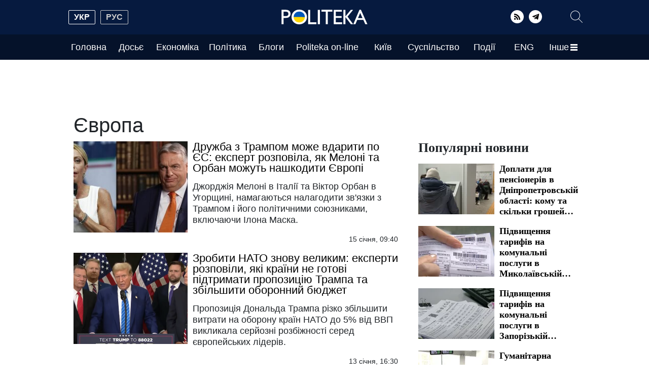

--- FILE ---
content_type: text/html; charset=UTF-8
request_url: https://politeka.net/tag/21912-5874?page=4
body_size: 37866
content:
<!doctype html>
<html lang="uk">
    <head prefix="og: http://ogp.me/ns# fb: http://ogp.me/ns/fb# article: http://ogp.me/ns/article#">
        <meta charset="utf-8">
        <meta http-equiv="X-UA-Compatible" content="IE=edge">
        <meta name="viewport" content="width=device-width, initial-scale=1">
        <title>Європа страница 4. Politeka</title>
        <link rel="dns-prefetch" href="https://aixcdn.com">
<link rel="dns-prefetch" href="https://cdn.ampproject.org">
<link rel="dns-prefetch" href="https://adservice.google.com">
<link rel="dns-prefetch" href="https://adservice.google.com.ua">
<link rel="dns-prefetch" href="https://www.google-analytics.com">
<link rel="dns-prefetch" href="https://pagead2.googlesyndication.com">
<link rel="dns-prefetch" href="https://googleads.g.doubleclick.net">

        <style>@charset "UTF-8";@font-face{font-family:swiper-icons;src:url("data:application/font-woff;charset=utf-8;base64, [base64]//wADZ2x5ZgAAAywAAADMAAAD2MHtryVoZWFkAAABbAAAADAAAAA2E2+eoWhoZWEAAAGcAAAAHwAAACQC9gDzaG10eAAAAigAAAAZAAAArgJkABFsb2NhAAAC0AAAAFoAAABaFQAUGG1heHAAAAG8AAAAHwAAACAAcABAbmFtZQAAA/gAAAE5AAACXvFdBwlwb3N0AAAFNAAAAGIAAACE5s74hXjaY2BkYGAAYpf5Hu/j+W2+MnAzMYDAzaX6QjD6/4//Bxj5GA8AuRwMYGkAPywL13jaY2BkYGA88P8Agx4j+/8fQDYfA1AEBWgDAIB2BOoAeNpjYGRgYNBh4GdgYgABEMnIABJzYNADCQAACWgAsQB42mNgYfzCOIGBlYGB0YcxjYGBwR1Kf2WQZGhhYGBiYGVmgAFGBiQQkOaawtDAoMBQxXjg/wEGPcYDDA4wNUA2CCgwsAAAO4EL6gAAeNpj2M0gyAACqxgGNWBkZ2D4/wMA+xkDdgAAAHjaY2BgYGaAYBkGRgYQiAHyGMF8FgYHIM3DwMHABGQrMOgyWDLEM1T9/w8UBfEMgLzE////P/5//f/V/xv+r4eaAAeMbAxwIUYmIMHEgKYAYjUcsDAwsLKxc3BycfPw8jEQA/[base64]/uznmfPFBNODM2K7MTQ45YEAZqGP81AmGGcF3iPqOop0r1SPTaTbVkfUe4HXj97wYE+yNwWYxwWu4v1ugWHgo3S1XdZEVqWM7ET0cfnLGxWfkgR42o2PvWrDMBSFj/IHLaF0zKjRgdiVMwScNRAoWUoH78Y2icB/yIY09An6AH2Bdu/UB+yxopYshQiEvnvu0dURgDt8QeC8PDw7Fpji3fEA4z/PEJ6YOB5hKh4dj3EvXhxPqH/SKUY3rJ7srZ4FZnh1PMAtPhwP6fl2PMJMPDgeQ4rY8YT6Gzao0eAEA409DuggmTnFnOcSCiEiLMgxCiTI6Cq5DZUd3Qmp10vO0LaLTd2cjN4fOumlc7lUYbSQcZFkutRG7g6JKZKy0RmdLY680CDnEJ+UMkpFFe1RN7nxdVpXrC4aTtnaurOnYercZg2YVmLN/d/gczfEimrE/fs/bOuq29Zmn8tloORaXgZgGa78yO9/cnXm2BpaGvq25Dv9S4E9+5SIc9PqupJKhYFSSl47+Qcr1mYNAAAAeNptw0cKwkAAAMDZJA8Q7OUJvkLsPfZ6zFVERPy8qHh2YER+3i/BP83vIBLLySsoKimrqKqpa2hp6+jq6RsYGhmbmJqZSy0sraxtbO3sHRydnEMU4uR6yx7JJXveP7WrDycAAAAAAAH//wACeNpjYGRgYOABYhkgZgJCZgZNBkYGLQZtIJsFLMYAAAw3ALgAeNolizEKgDAQBCchRbC2sFER0YD6qVQiBCv/H9ezGI6Z5XBAw8CBK/m5iQQVauVbXLnOrMZv2oLdKFa8Pjuru2hJzGabmOSLzNMzvutpB3N42mNgZGBg4GKQYzBhYMxJLMlj4GBgAYow/P/PAJJhLM6sSoWKfWCAAwDAjgbRAAB42mNgYGBkAIIbCZo5IPrmUn0hGA0AO8EFTQAA");font-weight:400;font-style:normal}:root{--swiper-theme-color:#007aff}.swiper,:host{position:relative;display:block;margin-left:auto;margin-right:auto;z-index:1}.swiper{overflow:hidden;overflow:clip;list-style:none;padding:0}.swiper-vertical>.swiper-wrapper{flex-direction:column}.swiper-wrapper{position:relative;width:100%;height:100%;z-index:1;display:flex;transition-property:transform;transition-timing-function:var(--swiper-wrapper-transition-timing-function,initial);box-sizing:content-box}.swiper-android .swiper-slide,.swiper-wrapper{transform:translateZ(0)}.swiper-horizontal{touch-action:pan-y}.swiper-vertical{touch-action:pan-x}.swiper-slide{flex-shrink:0;width:100%;height:100%;position:relative;transition-property:transform;display:block}/*!* 3D Effects *!*/:root{--swiper-navigation-size:44px}.swiper-button-next,.swiper-button-prev{position:absolute;top:var(--swiper-navigation-top-offset,50%);width:calc(var(--swiper-navigation-size)/44*27);margin-top:calc(0px - var(--swiper-navigation-size)/ 2);z-index:10;cursor:pointer;display:flex;align-items:center;justify-content:center;color:var(--swiper-navigation-color,var(--swiper-theme-color))}.swiper-button-next.swiper-button-disabled,.swiper-button-prev.swiper-button-disabled{opacity:.35;cursor:auto}.swiper-button-next.swiper-button-hidden,.swiper-button-prev.swiper-button-hidden{opacity:0;cursor:auto;pointer-events:none}.swiper-navigation-disabled .swiper-button-next,.swiper-navigation-disabled .swiper-button-prev{display:none!important}.swiper-button-next svg,.swiper-button-prev svg{width:100%;height:100%;-o-object-fit:contain;object-fit:contain;transform-origin:center}.swiper-button-prev{left:var(--swiper-navigation-sides-offset,10px);right:auto}.swiper-button-next:after,.swiper-button-prev:after{font-family:swiper-icons;font-size:var(--swiper-navigation-size);text-transform:none!important;letter-spacing:0;font-variant:normal;line-height:1}.swiper-button-prev:after{content:"prev"}.swiper-button-next{right:var(--swiper-navigation-sides-offset,10px);left:auto}.swiper-button-next:after{content:"next"}.swiper-pagination{position:absolute;text-align:center;transition:opacity .3s;transform:translateZ(0);z-index:10}.swiper-pagination.swiper-pagination-hidden{opacity:0}.swiper-pagination-disabled>.swiper-pagination,.swiper-pagination.swiper-pagination-disabled{display:none!important}.swiper-horizontal>.swiper-pagination-bullets,.swiper-pagination-bullets.swiper-pagination-horizontal,.swiper-pagination-custom{bottom:var(--swiper-pagination-bottom,8px);top:var(--swiper-pagination-top,auto);left:0;width:100%}.swiper-pagination-bullet{width:var(--swiper-pagination-bullet-width,var(--swiper-pagination-bullet-size,8px));height:var(--swiper-pagination-bullet-height,var(--swiper-pagination-bullet-size,8px));display:inline-block;border-radius:var(--swiper-pagination-bullet-border-radius,50%);background:var(--swiper-pagination-bullet-inactive-color,#000);opacity:var(--swiper-pagination-bullet-inactive-opacity,.2)}button.swiper-pagination-bullet{border:none;margin:0;padding:0;box-shadow:none;-webkit-appearance:none;-moz-appearance:none;appearance:none}.swiper-pagination-bullet:only-child{display:none!important}.swiper-pagination-bullet-active{opacity:var(--swiper-pagination-bullet-opacity,1);background:var(--swiper-pagination-color,var(--swiper-theme-color))}.swiper-pagination-vertical.swiper-pagination-bullets,.swiper-vertical>.swiper-pagination-bullets{right:var(--swiper-pagination-right,8px);left:var(--swiper-pagination-left,auto);top:50%;transform:translate3d(0,-50%,0)}.swiper-pagination-vertical.swiper-pagination-bullets .swiper-pagination-bullet,.swiper-vertical>.swiper-pagination-bullets .swiper-pagination-bullet{margin:var(--swiper-pagination-bullet-vertical-gap,6px) 0;display:block}.swiper-horizontal>.swiper-pagination-bullets .swiper-pagination-bullet,.swiper-pagination-horizontal.swiper-pagination-bullets .swiper-pagination-bullet{margin:0 var(--swiper-pagination-bullet-horizontal-gap,4px)}/*!* Progress *!*//*!* Cube slide shadows end *!*/.swiper-button-white:after{color:#fff}.swiper-button-black:after{color:#212529}:root{--blue:#007bff;--indigo:#6610f2;--purple:#6f42c1;--pink:#e83e8c;--red:#dc3545;--orange:#fd7e14;--yellow:#ffc107;--green:#28a745;--teal:#20c997;--cyan:#17a2b8;--white:#fff;--gray:#6c757d;--gray-dark:#343a40;--primary:#007bff;--secondary:#6c757d;--success:#28a745;--info:#17a2b8;--warning:#ffc107;--danger:#dc3545;--light:#f8f9fa;--dark:#343a40;--breakpoint-xs:0;--breakpoint-sm:576px;--breakpoint-md:768px;--breakpoint-lg:992px;--breakpoint-xl:1200px;--font-family-sans-serif:Tahoma,sans-serif,Arial,Helvetica;--font-family-monospace:SFMono-Regular,Menlo,Monaco,Consolas,"Liberation Mono","Courier New",monospace}*,:after,:before{box-sizing:border-box}html{font-family:sans-serif;line-height:1.15;-webkit-text-size-adjust:100%;-webkit-tap-highlight-color:transparent}article,aside,figcaption,figure,footer,header,main,nav,section{display:block}body{margin:0;font-family:Tahoma,sans-serif,Arial,Helvetica;font-size:1rem;font-weight:400;line-height:1.6;color:#212529;text-align:left;background-color:#fff}[tabindex="-1"]:focus:not(:focus-visible){outline:0!important}hr{box-sizing:content-box;height:0;overflow:visible}h1,h2,h3,h4,h5,h6{margin-top:0;margin-bottom:.5rem}p{margin-top:0;margin-bottom:1rem}address{font-style:normal;line-height:inherit}address,dl,ol,ul{margin-bottom:1rem}dl,ol,ul{margin-top:0}ol ol,ol ul,ul ol,ul ul{margin-bottom:0}dt{font-weight:700}dd{margin-bottom:.5rem;margin-left:0}blockquote{margin:0 0 1rem}b,strong{font-weight:bolder}small{font-size:80%}sub{position:relative;font-size:75%;line-height:0;vertical-align:baseline}sub{bottom:-.25em}a{color:#007bff;text-decoration:none;background-color:transparent}a:hover{color:#0056b3;text-decoration:underline}a:not([href]):not([class]),a:not([href]):not([class]):hover{color:inherit;text-decoration:none}code,pre{font-family:SFMono-Regular,Menlo,Monaco,Consolas,Liberation Mono,Courier New,monospace;font-size:1em}pre{margin-top:0;margin-bottom:1rem;overflow:auto;-ms-overflow-style:scrollbar}figure{margin:0 0 1rem}img{border-style:none}img,svg{vertical-align:middle}svg{overflow:hidden}table{border-collapse:collapse}caption{padding-top:.75rem;padding-bottom:.75rem;color:#6c757d;text-align:left;caption-side:bottom}th{text-align:inherit;text-align:-webkit-match-parent}label{display:inline-block;margin-bottom:.5rem}button{border-radius:0}button:focus:not(:focus-visible){outline:0}button,input,select,textarea{margin:0;font-family:inherit;font-size:inherit;line-height:inherit}button,input{overflow:visible}button,select{text-transform:none}[role=button]{cursor:pointer}select{word-wrap:normal}[type=button],[type=reset],[type=submit],button{-webkit-appearance:button}[type=button]:not(:disabled),[type=reset]:not(:disabled),[type=submit]:not(:disabled),button:not(:disabled){cursor:pointer}[type=button]::-moz-focus-inner,[type=reset]::-moz-focus-inner,[type=submit]::-moz-focus-inner,button::-moz-focus-inner{padding:0;border-style:none}input[type=checkbox],input[type=radio]{box-sizing:border-box;padding:0}textarea{overflow:auto;resize:vertical}fieldset{min-width:0;padding:0;margin:0;border:0}legend{display:block;width:100%;max-width:100%;padding:0;margin-bottom:.5rem;font-size:1.5rem;line-height:inherit;color:inherit;white-space:normal}progress{vertical-align:baseline}[type=number]::-webkit-inner-spin-button,[type=number]::-webkit-outer-spin-button{height:auto}[type=search]{outline-offset:-2px;-webkit-appearance:none}[type=search]::-webkit-search-decoration{-webkit-appearance:none}::-webkit-file-upload-button{font:inherit;-webkit-appearance:button}template{display:none}[hidden]{display:none!important}.h1,.h2,.h3,.h4,.h5,.h6,h1,h2,h3,h4,h5,h6{margin-bottom:.5rem;font-weight:500;line-height:1.2}.h1,h1{font-size:2.5rem}.h2,h2{font-size:2rem}.h3,h3{font-size:1.75rem}.h4,h4{font-size:1.5rem}.h5,h5{font-size:1.25rem}.h6,h6{font-size:1rem}.lead{font-size:1.25rem;font-weight:300}.display-1{font-size:6rem}.display-1,.display-2{font-weight:300;line-height:1.2}.display-2{font-size:5.5rem}.display-3{font-size:4.5rem}.display-3,.display-4{font-weight:300;line-height:1.2}.display-4{font-size:3.5rem}hr{margin-top:1rem;margin-bottom:1rem;border:0;border-top:1px solid rgba(0,0,0,.1)}.small,small{font-size:.875em;font-weight:400}.mark,mark{padding:.2em;background-color:#fcf8e3}.list-inline{padding-left:0;list-style:none}.list-inline-item{display:inline-block}.list-inline-item:not(:last-child){margin-right:.5rem}.blockquote{margin-bottom:1rem;font-size:1.25rem}.blockquote-footer{display:block;font-size:.875em;color:#6c757d}.blockquote-footer:before{content:"\2014\A0"}.container,.container-lg{width:100%;padding-right:15px;padding-left:15px;margin-right:auto;margin-left:auto}@media (min-width:992px){.container,.container-lg,.container-md,.container-sm{max-width:1020px}}.row{display:flex;flex-wrap:wrap;margin-right:-15px;margin-left:-15px}.col,.col-1,.col-10,.col-11,.col-12,.col-2,.col-3,.col-4,.col-5,.col-6,.col-7,.col-8,.col-9,.col-auto,.col-lg,.col-lg-1,.col-lg-10,.col-lg-11,.col-lg-12,.col-lg-2,.col-lg-3,.col-lg-4,.col-lg-5,.col-lg-6,.col-lg-7,.col-lg-8,.col-lg-9,.col-lg-auto,.col-md,.col-md-1,.col-md-10,.col-md-11,.col-md-12,.col-md-2,.col-md-3,.col-md-4,.col-md-5,.col-md-6,.col-md-7,.col-md-8,.col-md-9,.col-md-auto,.col-sm,.col-sm-1,.col-sm-10,.col-sm-11,.col-sm-12,.col-sm-2,.col-sm-3,.col-sm-4,.col-sm-5,.col-sm-6,.col-sm-7,.col-sm-8,.col-sm-9,.col-sm-auto{position:relative;width:100%;padding-right:15px;padding-left:15px}.col{flex-basis:0;flex-grow:1;max-width:100%}.col-auto{flex:0 0 auto;width:auto;max-width:100%}.col-1{flex:0 0 8.33333333%;max-width:8.33333333%}.col-2{flex:0 0 16.66666667%;max-width:16.66666667%}.col-3{flex:0 0 25%;max-width:25%}.col-4{flex:0 0 33.33333333%;max-width:33.33333333%}.col-5{flex:0 0 41.66666667%;max-width:41.66666667%}.col-6{flex:0 0 50%;max-width:50%}.col-7{flex:0 0 58.33333333%;max-width:58.33333333%}.col-8{flex:0 0 66.66666667%;max-width:66.66666667%}.col-9{flex:0 0 75%;max-width:75%}.col-10{flex:0 0 83.33333333%;max-width:83.33333333%}.col-11{flex:0 0 91.66666667%;max-width:91.66666667%}.col-12{flex:0 0 100%;max-width:100%}.order-first{order:-1}.order-last{order:13}.order-0{order:0}.order-1{order:1}.order-2{order:2}.order-3{order:3}.order-4{order:4}.order-5{order:5}.order-6{order:6}.order-7{order:7}.order-8{order:8}.order-9{order:9}.order-10{order:10}.order-11{order:11}.order-12{order:12}.offset-1{margin-left:8.33333333%}.offset-2{margin-left:16.66666667%}.offset-3{margin-left:25%}.offset-4{margin-left:33.33333333%}.offset-5{margin-left:41.66666667%}.offset-6{margin-left:50%}.offset-7{margin-left:58.33333333%}.offset-8{margin-left:66.66666667%}.offset-9{margin-left:75%}.offset-10{margin-left:83.33333333%}.offset-11{margin-left:91.66666667%}@media (min-width:576px){.col-sm{flex-basis:0;flex-grow:1;max-width:100%}.col-sm-auto{flex:0 0 auto;width:auto;max-width:100%}.col-sm-1{flex:0 0 8.33333333%;max-width:8.33333333%}.col-sm-2{flex:0 0 16.66666667%;max-width:16.66666667%}.col-sm-3{flex:0 0 25%;max-width:25%}.col-sm-4{flex:0 0 33.33333333%;max-width:33.33333333%}.col-sm-5{flex:0 0 41.66666667%;max-width:41.66666667%}.col-sm-6{flex:0 0 50%;max-width:50%}.col-sm-7{flex:0 0 58.33333333%;max-width:58.33333333%}.col-sm-8{flex:0 0 66.66666667%;max-width:66.66666667%}.col-sm-9{flex:0 0 75%;max-width:75%}.col-sm-10{flex:0 0 83.33333333%;max-width:83.33333333%}.col-sm-11{flex:0 0 91.66666667%;max-width:91.66666667%}.col-sm-12{flex:0 0 100%;max-width:100%}.order-sm-first{order:-1}.order-sm-last{order:13}.order-sm-0{order:0}.order-sm-1{order:1}.order-sm-2{order:2}.order-sm-3{order:3}.order-sm-4{order:4}.order-sm-5{order:5}.order-sm-6{order:6}.order-sm-7{order:7}.order-sm-8{order:8}.order-sm-9{order:9}.order-sm-10{order:10}.order-sm-11{order:11}.order-sm-12{order:12}.offset-sm-0{margin-left:0}.offset-sm-1{margin-left:8.33333333%}.offset-sm-2{margin-left:16.66666667%}.offset-sm-3{margin-left:25%}.offset-sm-4{margin-left:33.33333333%}.offset-sm-5{margin-left:41.66666667%}.offset-sm-6{margin-left:50%}.offset-sm-7{margin-left:58.33333333%}.offset-sm-8{margin-left:66.66666667%}.offset-sm-9{margin-left:75%}.offset-sm-10{margin-left:83.33333333%}.offset-sm-11{margin-left:91.66666667%}}@media (min-width:768px){.col-md{flex-basis:0;flex-grow:1;max-width:100%}.col-md-auto{flex:0 0 auto;width:auto;max-width:100%}.col-md-1{flex:0 0 8.33333333%;max-width:8.33333333%}.col-md-2{flex:0 0 16.66666667%;max-width:16.66666667%}.col-md-3{flex:0 0 25%;max-width:25%}.col-md-4{flex:0 0 33.33333333%;max-width:33.33333333%}.col-md-5{flex:0 0 41.66666667%;max-width:41.66666667%}.col-md-6{flex:0 0 50%;max-width:50%}.col-md-7{flex:0 0 58.33333333%;max-width:58.33333333%}.col-md-8{flex:0 0 66.66666667%;max-width:66.66666667%}.col-md-9{flex:0 0 75%;max-width:75%}.col-md-10{flex:0 0 83.33333333%;max-width:83.33333333%}.col-md-11{flex:0 0 91.66666667%;max-width:91.66666667%}.col-md-12{flex:0 0 100%;max-width:100%}.order-md-first{order:-1}.order-md-last{order:13}.order-md-0{order:0}.order-md-1{order:1}.order-md-2{order:2}.order-md-3{order:3}.order-md-4{order:4}.order-md-5{order:5}.order-md-6{order:6}.order-md-7{order:7}.order-md-8{order:8}.order-md-9{order:9}.order-md-10{order:10}.order-md-11{order:11}.order-md-12{order:12}.offset-md-0{margin-left:0}.offset-md-1{margin-left:8.33333333%}.offset-md-2{margin-left:16.66666667%}.offset-md-3{margin-left:25%}.offset-md-4{margin-left:33.33333333%}.offset-md-5{margin-left:41.66666667%}.offset-md-6{margin-left:50%}.offset-md-7{margin-left:58.33333333%}.offset-md-8{margin-left:66.66666667%}.offset-md-9{margin-left:75%}.offset-md-10{margin-left:83.33333333%}.offset-md-11{margin-left:91.66666667%}}@media (min-width:992px){.col-lg{flex-basis:0;flex-grow:1;max-width:100%}.col-lg-auto{flex:0 0 auto;width:auto;max-width:100%}.col-lg-1{flex:0 0 8.33333333%;max-width:8.33333333%}.col-lg-2{flex:0 0 16.66666667%;max-width:16.66666667%}.col-lg-3{flex:0 0 25%;max-width:25%}.col-lg-4{flex:0 0 33.33333333%;max-width:33.33333333%}.col-lg-5{flex:0 0 41.66666667%;max-width:41.66666667%}.col-lg-6{flex:0 0 50%;max-width:50%}.col-lg-7{flex:0 0 58.33333333%;max-width:58.33333333%}.col-lg-8{flex:0 0 66.66666667%;max-width:66.66666667%}.col-lg-9{flex:0 0 75%;max-width:75%}.col-lg-10{flex:0 0 83.33333333%;max-width:83.33333333%}.col-lg-11{flex:0 0 91.66666667%;max-width:91.66666667%}.col-lg-12{flex:0 0 100%;max-width:100%}.order-lg-first{order:-1}.order-lg-last{order:13}.order-lg-0{order:0}.order-lg-1{order:1}.order-lg-2{order:2}.order-lg-3{order:3}.order-lg-4{order:4}.order-lg-5{order:5}.order-lg-6{order:6}.order-lg-7{order:7}.order-lg-8{order:8}.order-lg-9{order:9}.order-lg-10{order:10}.order-lg-11{order:11}.order-lg-12{order:12}.offset-lg-0{margin-left:0}.offset-lg-1{margin-left:8.33333333%}.offset-lg-2{margin-left:16.66666667%}.offset-lg-3{margin-left:25%}.offset-lg-4{margin-left:33.33333333%}.offset-lg-5{margin-left:41.66666667%}.offset-lg-6{margin-left:50%}.offset-lg-7{margin-left:58.33333333%}.offset-lg-8{margin-left:66.66666667%}.offset-lg-9{margin-left:75%}.offset-lg-10{margin-left:83.33333333%}.offset-lg-11{margin-left:91.66666667%}}.form-control{display:block;width:100%;height:calc(1.6em + .75rem + 2px);padding:.375rem .75rem;font-size:1rem;font-weight:400;line-height:1.6;color:#495057;background-color:#fff;background-clip:padding-box;border:1px solid #ced4da;border-radius:.25rem;transition:border-color .15s ease-in-out,box-shadow .15s ease-in-out}@media (prefers-reduced-motion:reduce){.form-control{transition:none}}.form-control::-ms-expand{background-color:transparent;border:0}.form-control:focus{color:#495057;background-color:#fff;border-color:#80bdff;outline:0;box-shadow:0 0 0 .2rem rgba(0,123,255,.25)}.form-control::-moz-placeholder{color:#6c757d;opacity:1}.form-control::placeholder{color:#6c757d;opacity:1}.form-control:disabled,.form-control[readonly]{background-color:#e9ecef;opacity:1}input[type=date].form-control,input[type=datetime-local].form-control,input[type=month].form-control,input[type=time].form-control{-webkit-appearance:none;-moz-appearance:none;appearance:none}select.form-control:-moz-focusring{color:transparent;text-shadow:0 0 0 #495057}select.form-control:focus::-ms-value{color:#495057;background-color:#fff}.form-control-file{display:block;width:100%}.col-form-label{padding-top:calc(.375rem + 1px);padding-bottom:calc(.375rem + 1px);margin-bottom:0;font-size:inherit;line-height:1.6}.col-form-label-lg{padding-top:calc(.5rem + 1px);padding-bottom:calc(.5rem + 1px);font-size:1.25rem;line-height:1.5}.col-form-label-sm{padding-top:calc(.25rem + 1px);padding-bottom:calc(.25rem + 1px);font-size:.875rem;line-height:1.5}.form-control-sm{height:calc(1.5em + .5rem + 2px);padding:.25rem .5rem;font-size:.875rem;line-height:1.5;border-radius:.2rem}.form-control-lg{height:calc(1.5em + 1rem + 2px);padding:.5rem 1rem;font-size:1.25rem;line-height:1.5;border-radius:.3rem}select.form-control[multiple],select.form-control[size],textarea.form-control{height:auto}.form-group{margin-bottom:1rem}.form-text{display:block;margin-top:.25rem}.form-row{display:flex;flex-wrap:wrap;margin-right:-5px;margin-left:-5px}.form-row>.col,.form-row>[class*=col-]{padding-right:5px;padding-left:5px}.form-check{position:relative;display:block;padding-left:1.25rem}.form-check-input{position:absolute;margin-top:.3rem;margin-left:-1.25rem}.form-check-input:disabled~.form-check-label,.form-check-input[disabled]~.form-check-label{color:#6c757d}.form-check-label{margin-bottom:0}.form-check-inline{display:inline-flex;align-items:center;padding-left:0;margin-right:.75rem}.form-check-inline .form-check-input{position:static;margin-top:0;margin-right:.3125rem;margin-left:0}.form-control.is-valid{border-color:#28a745;padding-right:calc(1.6em + .75rem)!important;background-image:url("data:image/svg+xml;charset=utf-8,%3Csvg xmlns='http://www.w3.org/2000/svg' width='8' height='8'%3E%3Cpath fill='%2328a745' d='M2.3 6.73L.6 4.53c-.4-1.04.46-1.4 1.1-.8l1.1 1.4 3.4-3.8c.6-.63 1.6-.27 1.2.7l-4 4.6c-.43.5-.8.4-1.1.1z'/%3E%3C/svg%3E");background-repeat:no-repeat;background-position:right calc(.4em + .1875rem) center;background-size:calc(.8em + .375rem) calc(.8em + .375rem)}.form-control.is-valid:focus{border-color:#28a745;box-shadow:0 0 0 .2rem rgba(40,167,69,.25)}select.form-control.is-valid{padding-right:3rem!important;background-position:right 1.5rem center}textarea.form-control.is-valid{padding-right:calc(1.6em + .75rem);background-position:top calc(.4em + .1875rem) right calc(.4em + .1875rem)}.custom-select.is-valid{border-color:#28a745;padding-right:calc(.75em + 2.3125rem)!important;background:url("data:image/svg+xml;charset=utf-8,%3Csvg xmlns='http://www.w3.org/2000/svg' width='4' height='5'%3E%3Cpath fill='%23343a40' d='M2 0L0 2h4zm0 5L0 3h4z'/%3E%3C/svg%3E") right .75rem center/8px 10px no-repeat,#fff url("data:image/svg+xml;charset=utf-8,%3Csvg xmlns='http://www.w3.org/2000/svg' width='8' height='8'%3E%3Cpath fill='%2328a745' d='M2.3 6.73L.6 4.53c-.4-1.04.46-1.4 1.1-.8l1.1 1.4 3.4-3.8c.6-.63 1.6-.27 1.2.7l-4 4.6c-.43.5-.8.4-1.1.1z'/%3E%3C/svg%3E") center right 1.75rem/calc(.8em + .375rem) calc(.8em + .375rem) no-repeat}.custom-select.is-valid:focus{border-color:#28a745;box-shadow:0 0 0 .2rem rgba(40,167,69,.25)}.form-check-input.is-valid~.form-check-label{color:#28a745}.custom-control-input.is-valid~.custom-control-label{color:#28a745}.custom-control-input.is-valid~.custom-control-label:before{border-color:#28a745}.custom-control-input.is-valid:checked~.custom-control-label:before{border-color:#34ce57;background-color:#34ce57}.custom-control-input.is-valid:focus~.custom-control-label:before{box-shadow:0 0 0 .2rem rgba(40,167,69,.25)}.custom-control-input.is-valid:focus:not(:checked)~.custom-control-label:before,.custom-file-input.is-valid~.custom-file-label{border-color:#28a745}.custom-file-input.is-valid:focus~.custom-file-label{border-color:#28a745;box-shadow:0 0 0 .2rem rgba(40,167,69,.25)}.form-control.is-invalid{border-color:#dc3545;padding-right:calc(1.6em + .75rem)!important;background-image:url("data:image/svg+xml;charset=utf-8,%3Csvg xmlns='http://www.w3.org/2000/svg' width='12' height='12' fill='none' stroke='%23dc3545'%3E%3Ccircle cx='6' cy='6' r='4.5'/%3E%3Cpath stroke-linejoin='round' d='M5.8 3.6h.4L6 6.5z'/%3E%3Ccircle cx='6' cy='8.2' r='.6' fill='%23dc3545' stroke='none'/%3E%3C/svg%3E");background-repeat:no-repeat;background-position:right calc(.4em + .1875rem) center;background-size:calc(.8em + .375rem) calc(.8em + .375rem)}.form-control.is-invalid:focus{border-color:#dc3545;box-shadow:0 0 0 .2rem rgba(220,53,69,.25)}select.form-control.is-invalid{padding-right:3rem!important;background-position:right 1.5rem center}textarea.form-control.is-invalid{padding-right:calc(1.6em + .75rem);background-position:top calc(.4em + .1875rem) right calc(.4em + .1875rem)}.custom-select.is-invalid{border-color:#dc3545;padding-right:calc(.75em + 2.3125rem)!important;background:url("data:image/svg+xml;charset=utf-8,%3Csvg xmlns='http://www.w3.org/2000/svg' width='4' height='5'%3E%3Cpath fill='%23343a40' d='M2 0L0 2h4zm0 5L0 3h4z'/%3E%3C/svg%3E") right .75rem center/8px 10px no-repeat,#fff url("data:image/svg+xml;charset=utf-8,%3Csvg xmlns='http://www.w3.org/2000/svg' width='12' height='12' fill='none' stroke='%23dc3545'%3E%3Ccircle cx='6' cy='6' r='4.5'/%3E%3Cpath stroke-linejoin='round' d='M5.8 3.6h.4L6 6.5z'/%3E%3Ccircle cx='6' cy='8.2' r='.6' fill='%23dc3545' stroke='none'/%3E%3C/svg%3E") center right 1.75rem/calc(.8em + .375rem) calc(.8em + .375rem) no-repeat}.custom-select.is-invalid:focus{border-color:#dc3545;box-shadow:0 0 0 .2rem rgba(220,53,69,.25)}.form-check-input.is-invalid~.form-check-label{color:#dc3545}.custom-control-input.is-invalid~.custom-control-label{color:#dc3545}.custom-control-input.is-invalid~.custom-control-label:before{border-color:#dc3545}.custom-control-input.is-invalid:checked~.custom-control-label:before{border-color:#e4606d;background-color:#e4606d}.custom-control-input.is-invalid:focus~.custom-control-label:before{box-shadow:0 0 0 .2rem rgba(220,53,69,.25)}.custom-control-input.is-invalid:focus:not(:checked)~.custom-control-label:before,.custom-file-input.is-invalid~.custom-file-label{border-color:#dc3545}.custom-file-input.is-invalid:focus~.custom-file-label{border-color:#dc3545;box-shadow:0 0 0 .2rem rgba(220,53,69,.25)}.form-inline{display:flex;flex-flow:row wrap;align-items:center}.form-inline .form-check{width:100%}@media (min-width:576px){.form-inline label{justify-content:center}.form-inline .form-group,.form-inline label{display:flex;align-items:center;margin-bottom:0}.form-inline .form-group{flex:0 0 auto;flex-flow:row wrap}.form-inline .form-control{display:inline-block;width:auto;vertical-align:middle}.form-inline .custom-select,.form-inline .input-group{width:auto}.form-inline .form-check{display:flex;align-items:center;justify-content:center;width:auto;padding-left:0}.form-inline .form-check-input{position:relative;flex-shrink:0;margin-top:0;margin-right:.25rem;margin-left:0}.form-inline .custom-control{align-items:center;justify-content:center}.form-inline .custom-control-label{margin-bottom:0}}.dropdown{position:relative}.dropdown-toggle{white-space:nowrap}.dropdown-toggle:after{display:inline-block;margin-left:.255em;vertical-align:.255em;content:"";border-top:.3em solid;border-right:.3em solid transparent;border-bottom:0;border-left:.3em solid transparent}.dropdown-toggle:empty:after{margin-left:0}.dropdown-menu{position:absolute;top:100%;left:0;z-index:1000;display:none;float:left;min-width:10rem;padding:.5rem 0;margin:.125rem 0 0;font-size:1rem;color:#212529;text-align:left;list-style:none;background-color:#fff;background-clip:padding-box;border:1px solid rgba(0,0,0,.15);border-radius:.25rem}.dropdown-menu-left{right:auto;left:0}.dropdown-menu-right{right:0;left:auto}@media (min-width:576px){.dropdown-menu-sm-left{right:auto;left:0}.dropdown-menu-sm-right{right:0;left:auto}}@media (min-width:768px){.dropdown-menu-md-left{right:auto;left:0}.dropdown-menu-md-right{right:0;left:auto}}@media (min-width:992px){.dropdown-menu-lg-left{right:auto;left:0}.dropdown-menu-lg-right{right:0;left:auto}}.dropdown-menu[x-placement^=bottom],.dropdown-menu[x-placement^=left],.dropdown-menu[x-placement^=right],.dropdown-menu[x-placement^=top]{right:auto;bottom:auto}.dropdown-item{display:block;width:100%;padding:.25rem 1.5rem;clear:both;font-weight:400;color:#212529;text-align:inherit;white-space:nowrap;background-color:transparent;border:0}.dropdown-item:focus,.dropdown-item:hover{color:#16181b;text-decoration:none;background-color:#e9ecef}.dropdown-item.active,.dropdown-item:active{color:#fff;text-decoration:none;background-color:#007bff}.dropdown-item.disabled,.dropdown-item:disabled{color:#adb5bd;pointer-events:none;background-color:transparent}.dropdown-menu.show{display:block}.dropdown-header{display:block;padding:.5rem 1.5rem;margin-bottom:0;font-size:.875rem;color:#6c757d;white-space:nowrap}.dropdown-item-text{display:block;padding:.25rem 1.5rem;color:#212529}.pagination{display:flex;padding-left:0;list-style:none;border-radius:.25rem}.page-link{position:relative;display:block;padding:.5rem .75rem;margin-left:-1px;line-height:1.25;color:#007bff;background-color:#fff;border:1px solid #dee2e6}.page-link:hover{z-index:2;color:#0056b3;text-decoration:none;background-color:#e9ecef;border-color:#dee2e6}.page-link:focus{z-index:3;outline:0;box-shadow:0 0 0 .2rem rgba(0,123,255,.25)}.page-item:first-child .page-link{margin-left:0;border-top-left-radius:.25rem;border-bottom-left-radius:.25rem}.page-item:last-child .page-link{border-top-right-radius:.25rem;border-bottom-right-radius:.25rem}.page-item.active .page-link{z-index:3;color:#fff;background-color:#007bff;border-color:#007bff}.page-item.disabled .page-link{color:#6c757d;pointer-events:none;cursor:auto;background-color:#fff;border-color:#dee2e6}.pagination-lg .page-link{padding:.75rem 1.5rem;font-size:1.25rem;line-height:1.5}.pagination-lg .page-item:first-child .page-link{border-top-left-radius:.3rem;border-bottom-left-radius:.3rem}.pagination-lg .page-item:last-child .page-link{border-top-right-radius:.3rem;border-bottom-right-radius:.3rem}.pagination-sm .page-link{padding:.25rem .5rem;font-size:.875rem;line-height:1.5}.pagination-sm .page-item:first-child .page-link{border-top-left-radius:.2rem;border-bottom-left-radius:.2rem}.pagination-sm .page-item:last-child .page-link{border-top-right-radius:.2rem;border-bottom-right-radius:.2rem}.media{display:flex;align-items:flex-start}.media-body{flex:1}.align-top{vertical-align:top!important}.align-middle{vertical-align:middle!important}.align-bottom{vertical-align:bottom!important}.align-text-bottom{vertical-align:text-bottom!important}.align-text-top{vertical-align:text-top!important}.bg-primary{background-color:#007bff!important}a.bg-primary:focus,a.bg-primary:hover,button.bg-primary:focus,button.bg-primary:hover{background-color:#0062cc!important}.bg-success{background-color:#28a745!important}a.bg-success:focus,a.bg-success:hover,button.bg-success:focus,button.bg-success:hover{background-color:#1e7e34!important}.bg-info{background-color:#17a2b8!important}a.bg-info:focus,a.bg-info:hover,button.bg-info:focus,button.bg-info:hover{background-color:#117a8b!important}.bg-warning{background-color:#ffc107!important}a.bg-warning:focus,a.bg-warning:hover,button.bg-warning:focus,button.bg-warning:hover{background-color:#d39e00!important}.bg-danger{background-color:#dc3545!important}a.bg-danger:focus,a.bg-danger:hover,button.bg-danger:focus,button.bg-danger:hover{background-color:#bd2130!important}.bg-dark{background-color:#343a40!important}a.bg-dark:focus,a.bg-dark:hover,button.bg-dark:focus,button.bg-dark:hover{background-color:#1d2124!important}.bg-white{background-color:#fff!important}.bg-transparent{background-color:transparent!important}.border{border:1px solid #dee2e6!important}.border-top{border-top:1px solid #dee2e6!important}.border-right{border-right:1px solid #dee2e6!important}.border-bottom{border-bottom:1px solid #dee2e6!important}.border-left{border-left:1px solid #dee2e6!important}.border-0{border:0!important}.border-top-0{border-top:0!important}.border-right-0{border-right:0!important}.border-bottom-0{border-bottom:0!important}.border-left-0{border-left:0!important}.border-primary{border-color:#007bff!important}.border-success{border-color:#28a745!important}.border-info{border-color:#17a2b8!important}.border-warning{border-color:#ffc107!important}.border-danger{border-color:#dc3545!important}.border-dark{border-color:#343a40!important}.border-white{border-color:#fff!important}.clearfix:after{display:block;clear:both;content:""}.d-none{display:none!important}.d-inline{display:inline!important}.d-inline-block{display:inline-block!important}.d-block{display:block!important}.d-table{display:table!important}.d-table-row{display:table-row!important}.d-table-cell{display:table-cell!important}.d-flex{display:flex!important}.d-inline-flex{display:inline-flex!important}@media (min-width:576px){.d-sm-none{display:none!important}.d-sm-inline{display:inline!important}.d-sm-inline-block{display:inline-block!important}.d-sm-block{display:block!important}.d-sm-table{display:table!important}.d-sm-table-row{display:table-row!important}.d-sm-table-cell{display:table-cell!important}.d-sm-flex{display:flex!important}.d-sm-inline-flex{display:inline-flex!important}}@media (min-width:768px){.d-md-none{display:none!important}.d-md-inline{display:inline!important}.d-md-inline-block{display:inline-block!important}.d-md-block{display:block!important}.d-md-table{display:table!important}.d-md-table-row{display:table-row!important}.d-md-table-cell{display:table-cell!important}.d-md-flex{display:flex!important}.d-md-inline-flex{display:inline-flex!important}}@media (min-width:992px){.d-lg-none{display:none!important}.d-lg-inline{display:inline!important}.d-lg-inline-block{display:inline-block!important}.d-lg-block{display:block!important}.d-lg-table{display:table!important}.d-lg-table-row{display:table-row!important}.d-lg-table-cell{display:table-cell!important}.d-lg-flex{display:flex!important}.d-lg-inline-flex{display:inline-flex!important}}@media print{.d-print-none{display:none!important}.d-print-inline{display:inline!important}.d-print-inline-block{display:inline-block!important}.d-print-block{display:block!important}.d-print-table{display:table!important}.d-print-table-row{display:table-row!important}.d-print-table-cell{display:table-cell!important}.d-print-flex{display:flex!important}.d-print-inline-flex{display:inline-flex!important}}.embed-responsive{position:relative;display:block;width:100%;padding:0;overflow:hidden}.embed-responsive:before{display:block;content:""}.embed-responsive .embed-responsive-item,.embed-responsive embed,.embed-responsive iframe,.embed-responsive object,.embed-responsive video{position:absolute;top:0;bottom:0;left:0;width:100%;height:100%;border:0}.embed-responsive-21by9:before{padding-top:42.85714286%}.embed-responsive-16by9:before{padding-top:56.25%}.embed-responsive-4by3:before{padding-top:75%}.embed-responsive-1by1:before{padding-top:100%}.flex-row{flex-direction:row!important}.flex-column{flex-direction:column!important}.flex-wrap{flex-wrap:wrap!important}.flex-nowrap{flex-wrap:nowrap!important}.flex-fill{flex:1 1 auto!important}.justify-content-start{justify-content:flex-start!important}.justify-content-end{justify-content:flex-end!important}.justify-content-center{justify-content:center!important}.align-items-start{align-items:flex-start!important}.align-items-end{align-items:flex-end!important}.align-items-center{align-items:center!important}.align-content-start{align-content:flex-start!important}.align-content-end{align-content:flex-end!important}.align-content-center{align-content:center!important}.align-self-auto{align-self:auto!important}.align-self-start{align-self:flex-start!important}.align-self-end{align-self:flex-end!important}.align-self-center{align-self:center!important}@media (min-width:576px){.flex-sm-row{flex-direction:row!important}.flex-sm-column{flex-direction:column!important}.flex-sm-wrap{flex-wrap:wrap!important}.flex-sm-nowrap{flex-wrap:nowrap!important}.flex-sm-fill{flex:1 1 auto!important}.justify-content-sm-start{justify-content:flex-start!important}.justify-content-sm-end{justify-content:flex-end!important}.justify-content-sm-center{justify-content:center!important}.align-items-sm-start{align-items:flex-start!important}.align-items-sm-end{align-items:flex-end!important}.align-items-sm-center{align-items:center!important}.align-content-sm-start{align-content:flex-start!important}.align-content-sm-end{align-content:flex-end!important}.align-content-sm-center{align-content:center!important}.align-self-sm-auto{align-self:auto!important}.align-self-sm-start{align-self:flex-start!important}.align-self-sm-end{align-self:flex-end!important}.align-self-sm-center{align-self:center!important}}@media (min-width:768px){.flex-md-row{flex-direction:row!important}.flex-md-column{flex-direction:column!important}.flex-md-wrap{flex-wrap:wrap!important}.flex-md-nowrap{flex-wrap:nowrap!important}.flex-md-fill{flex:1 1 auto!important}.justify-content-md-start{justify-content:flex-start!important}.justify-content-md-end{justify-content:flex-end!important}.justify-content-md-center{justify-content:center!important}.align-items-md-start{align-items:flex-start!important}.align-items-md-end{align-items:flex-end!important}.align-items-md-center{align-items:center!important}.align-content-md-start{align-content:flex-start!important}.align-content-md-end{align-content:flex-end!important}.align-content-md-center{align-content:center!important}.align-self-md-auto{align-self:auto!important}.align-self-md-start{align-self:flex-start!important}.align-self-md-end{align-self:flex-end!important}.align-self-md-center{align-self:center!important}}@media (min-width:992px){.flex-lg-row{flex-direction:row!important}.flex-lg-column{flex-direction:column!important}.flex-lg-wrap{flex-wrap:wrap!important}.flex-lg-nowrap{flex-wrap:nowrap!important}.flex-lg-fill{flex:1 1 auto!important}.justify-content-lg-start{justify-content:flex-start!important}.justify-content-lg-end{justify-content:flex-end!important}.justify-content-lg-center{justify-content:center!important}.align-items-lg-start{align-items:flex-start!important}.align-items-lg-end{align-items:flex-end!important}.align-items-lg-center{align-items:center!important}.align-content-lg-start{align-content:flex-start!important}.align-content-lg-end{align-content:flex-end!important}.align-content-lg-center{align-content:center!important}.align-self-lg-auto{align-self:auto!important}.align-self-lg-start{align-self:flex-start!important}.align-self-lg-end{align-self:flex-end!important}.align-self-lg-center{align-self:center!important}}.float-left{float:left!important}.float-right{float:right!important}.float-none{float:none!important}@media (min-width:576px){.float-sm-left{float:left!important}.float-sm-right{float:right!important}.float-sm-none{float:none!important}}@media (min-width:768px){.float-md-left{float:left!important}.float-md-right{float:right!important}.float-md-none{float:none!important}}@media (min-width:992px){.float-lg-left{float:left!important}.float-lg-right{float:right!important}.float-lg-none{float:none!important}}.user-select-all{-webkit-user-select:all!important;-moz-user-select:all!important;user-select:all!important}.user-select-auto{-webkit-user-select:auto!important;-moz-user-select:auto!important;user-select:auto!important}.user-select-none{-webkit-user-select:none!important;-moz-user-select:none!important;user-select:none!important}.overflow-auto{overflow:auto!important}.overflow-hidden{overflow:hidden!important}.position-static{position:static!important}.position-relative{position:relative!important}.position-absolute{position:absolute!important}.position-fixed{position:fixed!important}.position-sticky{position:sticky!important}.fixed-top{top:0}.fixed-bottom,.fixed-top{position:fixed;right:0;left:0;z-index:1030}.fixed-bottom{bottom:0}@supports (position:sticky){.sticky-top{position:sticky;top:0;z-index:1020}}.sr-only{position:absolute;width:1px;height:1px;padding:0;margin:-1px;overflow:hidden;clip:rect(0,0,0,0);white-space:nowrap;border:0}.shadow-sm{box-shadow:0 .125rem .25rem rgba(0,0,0,.075)!important}.shadow{box-shadow:0 .5rem 1rem rgba(0,0,0,.15)!important}.shadow-lg{box-shadow:0 1rem 3rem rgba(0,0,0,.175)!important}.shadow-none{box-shadow:none!important}.w-25{width:25%!important}.w-50{width:50%!important}.w-75{width:75%!important}.w-100{width:100%!important}.w-auto{width:auto!important}.h-25{height:25%!important}.h-50{height:50%!important}.h-75{height:75%!important}.h-100{height:100%!important}.h-auto{height:auto!important}.min-vw-100{min-width:100vw!important}.min-vh-100{min-height:100vh!important}.vw-100{width:100vw!important}.vh-100{height:100vh!important}.m-0{margin:0!important}.mt-0,.my-0{margin-top:0!important}.mr-0{margin-right:0!important}.my-0{margin-bottom:0!important}.m-1{margin:.25rem!important}.mt-1,.my-1{margin-top:.25rem!important}.mr-1{margin-right:.25rem!important}.my-1{margin-bottom:.25rem!important}.m-2{margin:.5rem!important}.mt-2,.my-2{margin-top:.5rem!important}.mr-2{margin-right:.5rem!important}.my-2{margin-bottom:.5rem!important}.m-3{margin:1rem!important}.mt-3,.my-3{margin-top:1rem!important}.mr-3{margin-right:1rem!important}.my-3{margin-bottom:1rem!important}.m-4{margin:1.5rem!important}.mt-4,.my-4{margin-top:1.5rem!important}.mr-4{margin-right:1.5rem!important}.my-4{margin-bottom:1.5rem!important}.m-5{margin:3rem!important}.mt-5,.my-5{margin-top:3rem!important}.mr-5{margin-right:3rem!important}.my-5{margin-bottom:3rem!important}.p-0{padding:0!important}.pt-0{padding-top:0!important}.pr-0,.px-0{padding-right:0!important}.pl-0,.px-0{padding-left:0!important}.p-1{padding:.25rem!important}.pt-1{padding-top:.25rem!important}.pr-1,.px-1{padding-right:.25rem!important}.pl-1,.px-1{padding-left:.25rem!important}.p-2{padding:.5rem!important}.pt-2{padding-top:.5rem!important}.pr-2,.px-2{padding-right:.5rem!important}.pl-2,.px-2{padding-left:.5rem!important}.p-3{padding:1rem!important}.pt-3{padding-top:1rem!important}.pr-3,.px-3{padding-right:1rem!important}.pl-3,.px-3{padding-left:1rem!important}.p-4{padding:1.5rem!important}.pt-4{padding-top:1.5rem!important}.pr-4,.px-4{padding-right:1.5rem!important}.pl-4,.px-4{padding-left:1.5rem!important}.p-5{padding:3rem!important}.pt-5{padding-top:3rem!important}.pr-5,.px-5{padding-right:3rem!important}.pl-5,.px-5{padding-left:3rem!important}.m-n1{margin:-.25rem!important}.mt-n1,.my-n1{margin-top:-.25rem!important}.mr-n1{margin-right:-.25rem!important}.my-n1{margin-bottom:-.25rem!important}.m-n2{margin:-.5rem!important}.mt-n2,.my-n2{margin-top:-.5rem!important}.mr-n2{margin-right:-.5rem!important}.my-n2{margin-bottom:-.5rem!important}.m-n3{margin:-1rem!important}.mt-n3,.my-n3{margin-top:-1rem!important}.mr-n3{margin-right:-1rem!important}.my-n3{margin-bottom:-1rem!important}.m-n4{margin:-1.5rem!important}.mt-n4,.my-n4{margin-top:-1.5rem!important}.mr-n4{margin-right:-1.5rem!important}.my-n4{margin-bottom:-1.5rem!important}.m-n5{margin:-3rem!important}.mt-n5,.my-n5{margin-top:-3rem!important}.mr-n5{margin-right:-3rem!important}.my-n5{margin-bottom:-3rem!important}.m-auto{margin:auto!important}.mt-auto,.my-auto{margin-top:auto!important}.mr-auto{margin-right:auto!important}.my-auto{margin-bottom:auto!important}@media (min-width:576px){.m-sm-0{margin:0!important}.mt-sm-0,.my-sm-0{margin-top:0!important}.mr-sm-0{margin-right:0!important}.my-sm-0{margin-bottom:0!important}.m-sm-1{margin:.25rem!important}.mt-sm-1,.my-sm-1{margin-top:.25rem!important}.mr-sm-1{margin-right:.25rem!important}.my-sm-1{margin-bottom:.25rem!important}.m-sm-2{margin:.5rem!important}.mt-sm-2,.my-sm-2{margin-top:.5rem!important}.mr-sm-2{margin-right:.5rem!important}.my-sm-2{margin-bottom:.5rem!important}.m-sm-3{margin:1rem!important}.mt-sm-3,.my-sm-3{margin-top:1rem!important}.mr-sm-3{margin-right:1rem!important}.my-sm-3{margin-bottom:1rem!important}.m-sm-4{margin:1.5rem!important}.mt-sm-4,.my-sm-4{margin-top:1.5rem!important}.mr-sm-4{margin-right:1.5rem!important}.my-sm-4{margin-bottom:1.5rem!important}.m-sm-5{margin:3rem!important}.mt-sm-5,.my-sm-5{margin-top:3rem!important}.mr-sm-5{margin-right:3rem!important}.my-sm-5{margin-bottom:3rem!important}.p-sm-0{padding:0!important}.pt-sm-0{padding-top:0!important}.pr-sm-0,.px-sm-0{padding-right:0!important}.pl-sm-0,.px-sm-0{padding-left:0!important}.p-sm-1{padding:.25rem!important}.pt-sm-1{padding-top:.25rem!important}.pr-sm-1,.px-sm-1{padding-right:.25rem!important}.pl-sm-1,.px-sm-1{padding-left:.25rem!important}.p-sm-2{padding:.5rem!important}.pt-sm-2{padding-top:.5rem!important}.pr-sm-2,.px-sm-2{padding-right:.5rem!important}.pl-sm-2,.px-sm-2{padding-left:.5rem!important}.p-sm-3{padding:1rem!important}.pt-sm-3{padding-top:1rem!important}.pr-sm-3,.px-sm-3{padding-right:1rem!important}.pl-sm-3,.px-sm-3{padding-left:1rem!important}.p-sm-4{padding:1.5rem!important}.pt-sm-4{padding-top:1.5rem!important}.pr-sm-4,.px-sm-4{padding-right:1.5rem!important}.pl-sm-4,.px-sm-4{padding-left:1.5rem!important}.p-sm-5{padding:3rem!important}.pt-sm-5{padding-top:3rem!important}.pr-sm-5,.px-sm-5{padding-right:3rem!important}.pl-sm-5,.px-sm-5{padding-left:3rem!important}.m-sm-n1{margin:-.25rem!important}.mt-sm-n1,.my-sm-n1{margin-top:-.25rem!important}.mr-sm-n1{margin-right:-.25rem!important}.my-sm-n1{margin-bottom:-.25rem!important}.m-sm-n2{margin:-.5rem!important}.mt-sm-n2,.my-sm-n2{margin-top:-.5rem!important}.mr-sm-n2{margin-right:-.5rem!important}.my-sm-n2{margin-bottom:-.5rem!important}.m-sm-n3{margin:-1rem!important}.mt-sm-n3,.my-sm-n3{margin-top:-1rem!important}.mr-sm-n3{margin-right:-1rem!important}.my-sm-n3{margin-bottom:-1rem!important}.m-sm-n4{margin:-1.5rem!important}.mt-sm-n4,.my-sm-n4{margin-top:-1.5rem!important}.mr-sm-n4{margin-right:-1.5rem!important}.my-sm-n4{margin-bottom:-1.5rem!important}.m-sm-n5{margin:-3rem!important}.mt-sm-n5,.my-sm-n5{margin-top:-3rem!important}.mr-sm-n5{margin-right:-3rem!important}.my-sm-n5{margin-bottom:-3rem!important}.m-sm-auto{margin:auto!important}.mt-sm-auto,.my-sm-auto{margin-top:auto!important}.mr-sm-auto{margin-right:auto!important}.my-sm-auto{margin-bottom:auto!important}}@media (min-width:768px){.m-md-0{margin:0!important}.mt-md-0,.my-md-0{margin-top:0!important}.mr-md-0{margin-right:0!important}.my-md-0{margin-bottom:0!important}.m-md-1{margin:.25rem!important}.mt-md-1,.my-md-1{margin-top:.25rem!important}.mr-md-1{margin-right:.25rem!important}.my-md-1{margin-bottom:.25rem!important}.m-md-2{margin:.5rem!important}.mt-md-2,.my-md-2{margin-top:.5rem!important}.mr-md-2{margin-right:.5rem!important}.my-md-2{margin-bottom:.5rem!important}.m-md-3{margin:1rem!important}.mt-md-3,.my-md-3{margin-top:1rem!important}.mr-md-3{margin-right:1rem!important}.my-md-3{margin-bottom:1rem!important}.m-md-4{margin:1.5rem!important}.mt-md-4,.my-md-4{margin-top:1.5rem!important}.mr-md-4{margin-right:1.5rem!important}.my-md-4{margin-bottom:1.5rem!important}.m-md-5{margin:3rem!important}.mt-md-5,.my-md-5{margin-top:3rem!important}.mr-md-5{margin-right:3rem!important}.my-md-5{margin-bottom:3rem!important}.p-md-0{padding:0!important}.pt-md-0{padding-top:0!important}.pr-md-0,.px-md-0{padding-right:0!important}.pl-md-0,.px-md-0{padding-left:0!important}.p-md-1{padding:.25rem!important}.pt-md-1{padding-top:.25rem!important}.pr-md-1,.px-md-1{padding-right:.25rem!important}.pl-md-1,.px-md-1{padding-left:.25rem!important}.p-md-2{padding:.5rem!important}.pt-md-2{padding-top:.5rem!important}.pr-md-2,.px-md-2{padding-right:.5rem!important}.pl-md-2,.px-md-2{padding-left:.5rem!important}.p-md-3{padding:1rem!important}.pt-md-3{padding-top:1rem!important}.pr-md-3,.px-md-3{padding-right:1rem!important}.pl-md-3,.px-md-3{padding-left:1rem!important}.p-md-4{padding:1.5rem!important}.pt-md-4{padding-top:1.5rem!important}.pr-md-4,.px-md-4{padding-right:1.5rem!important}.pl-md-4,.px-md-4{padding-left:1.5rem!important}.p-md-5{padding:3rem!important}.pt-md-5{padding-top:3rem!important}.pr-md-5,.px-md-5{padding-right:3rem!important}.pl-md-5,.px-md-5{padding-left:3rem!important}.m-md-n1{margin:-.25rem!important}.mt-md-n1,.my-md-n1{margin-top:-.25rem!important}.mr-md-n1{margin-right:-.25rem!important}.my-md-n1{margin-bottom:-.25rem!important}.m-md-n2{margin:-.5rem!important}.mt-md-n2,.my-md-n2{margin-top:-.5rem!important}.mr-md-n2{margin-right:-.5rem!important}.my-md-n2{margin-bottom:-.5rem!important}.m-md-n3{margin:-1rem!important}.mt-md-n3,.my-md-n3{margin-top:-1rem!important}.mr-md-n3{margin-right:-1rem!important}.my-md-n3{margin-bottom:-1rem!important}.m-md-n4{margin:-1.5rem!important}.mt-md-n4,.my-md-n4{margin-top:-1.5rem!important}.mr-md-n4{margin-right:-1.5rem!important}.my-md-n4{margin-bottom:-1.5rem!important}.m-md-n5{margin:-3rem!important}.mt-md-n5,.my-md-n5{margin-top:-3rem!important}.mr-md-n5{margin-right:-3rem!important}.my-md-n5{margin-bottom:-3rem!important}.m-md-auto{margin:auto!important}.mt-md-auto,.my-md-auto{margin-top:auto!important}.mr-md-auto{margin-right:auto!important}.my-md-auto{margin-bottom:auto!important}}@media (min-width:992px){.m-lg-0{margin:0!important}.mt-lg-0,.my-lg-0{margin-top:0!important}.mr-lg-0{margin-right:0!important}.my-lg-0{margin-bottom:0!important}.m-lg-1{margin:.25rem!important}.mt-lg-1,.my-lg-1{margin-top:.25rem!important}.mr-lg-1{margin-right:.25rem!important}.my-lg-1{margin-bottom:.25rem!important}.m-lg-2{margin:.5rem!important}.mt-lg-2,.my-lg-2{margin-top:.5rem!important}.mr-lg-2{margin-right:.5rem!important}.my-lg-2{margin-bottom:.5rem!important}.m-lg-3{margin:1rem!important}.mt-lg-3,.my-lg-3{margin-top:1rem!important}.mr-lg-3{margin-right:1rem!important}.my-lg-3{margin-bottom:1rem!important}.m-lg-4{margin:1.5rem!important}.mt-lg-4,.my-lg-4{margin-top:1.5rem!important}.mr-lg-4{margin-right:1.5rem!important}.my-lg-4{margin-bottom:1.5rem!important}.m-lg-5{margin:3rem!important}.mt-lg-5,.my-lg-5{margin-top:3rem!important}.mr-lg-5{margin-right:3rem!important}.my-lg-5{margin-bottom:3rem!important}.p-lg-0{padding:0!important}.pt-lg-0{padding-top:0!important}.pr-lg-0,.px-lg-0{padding-right:0!important}.pl-lg-0,.px-lg-0{padding-left:0!important}.p-lg-1{padding:.25rem!important}.pt-lg-1{padding-top:.25rem!important}.pr-lg-1,.px-lg-1{padding-right:.25rem!important}.pl-lg-1,.px-lg-1{padding-left:.25rem!important}.p-lg-2{padding:.5rem!important}.pt-lg-2{padding-top:.5rem!important}.pr-lg-2,.px-lg-2{padding-right:.5rem!important}.pl-lg-2,.px-lg-2{padding-left:.5rem!important}.p-lg-3{padding:1rem!important}.pt-lg-3{padding-top:1rem!important}.pr-lg-3,.px-lg-3{padding-right:1rem!important}.pl-lg-3,.px-lg-3{padding-left:1rem!important}.p-lg-4{padding:1.5rem!important}.pt-lg-4{padding-top:1.5rem!important}.pr-lg-4,.px-lg-4{padding-right:1.5rem!important}.pl-lg-4,.px-lg-4{padding-left:1.5rem!important}.p-lg-5{padding:3rem!important}.pt-lg-5{padding-top:3rem!important}.pr-lg-5,.px-lg-5{padding-right:3rem!important}.pl-lg-5,.px-lg-5{padding-left:3rem!important}.m-lg-n1{margin:-.25rem!important}.mt-lg-n1,.my-lg-n1{margin-top:-.25rem!important}.mr-lg-n1{margin-right:-.25rem!important}.my-lg-n1{margin-bottom:-.25rem!important}.m-lg-n2{margin:-.5rem!important}.mt-lg-n2,.my-lg-n2{margin-top:-.5rem!important}.mr-lg-n2{margin-right:-.5rem!important}.my-lg-n2{margin-bottom:-.5rem!important}.m-lg-n3{margin:-1rem!important}.mt-lg-n3,.my-lg-n3{margin-top:-1rem!important}.mr-lg-n3{margin-right:-1rem!important}.my-lg-n3{margin-bottom:-1rem!important}.m-lg-n4{margin:-1.5rem!important}.mt-lg-n4,.my-lg-n4{margin-top:-1.5rem!important}.mr-lg-n4{margin-right:-1.5rem!important}.my-lg-n4{margin-bottom:-1.5rem!important}.m-lg-n5{margin:-3rem!important}.mt-lg-n5,.my-lg-n5{margin-top:-3rem!important}.mr-lg-n5{margin-right:-3rem!important}.my-lg-n5{margin-bottom:-3rem!important}.m-lg-auto{margin:auto!important}.mt-lg-auto,.my-lg-auto{margin-top:auto!important}.mr-lg-auto{margin-right:auto!important}.my-lg-auto{margin-bottom:auto!important}}.text-justify{text-align:justify!important}.text-wrap{white-space:normal!important}.text-nowrap{white-space:nowrap!important}.text-left{text-align:left!important}.text-right{text-align:right!important}.text-center{text-align:center!important}@media (min-width:576px){.text-sm-left{text-align:left!important}.text-sm-right{text-align:right!important}.text-sm-center{text-align:center!important}}@media (min-width:768px){.text-md-left{text-align:left!important}.text-md-right{text-align:right!important}.text-md-center{text-align:center!important}}@media (min-width:992px){.text-lg-left{text-align:left!important}.text-lg-right{text-align:right!important}.text-lg-center{text-align:center!important}}.text-uppercase{text-transform:uppercase!important}.text-capitalize{text-transform:capitalize!important}.font-weight-normal{font-weight:400!important}.font-weight-bold{font-weight:700!important}.font-italic{font-style:italic!important}.text-white{color:#fff!important}.text-primary{color:#007bff!important}a.text-primary:focus,a.text-primary:hover{color:#0056b3!important}.text-success{color:#28a745!important}a.text-success:focus,a.text-success:hover{color:#19692c!important}.text-info{color:#17a2b8!important}a.text-info:focus,a.text-info:hover{color:#0f6674!important}.text-warning{color:#ffc107!important}a.text-warning:focus,a.text-warning:hover{color:#ba8b00!important}.text-danger{color:#dc3545!important}a.text-danger:focus,a.text-danger:hover{color:#a71d2a!important}.text-dark{color:#343a40!important}a.text-dark:focus,a.text-dark:hover{color:#121416!important}.text-body{color:#212529!important}.text-muted{color:#6c757d!important}.text-black-50{color:rgba(0,0,0,.5)!important}.text-white-50{color:hsla(0,0%,100%,.5)!important}.text-hide{font:0/0 a;color:transparent;text-shadow:none;background-color:transparent;border:0}.text-decoration-none{text-decoration:none!important}.text-break{word-break:break-word!important;word-wrap:break-word!important}.text-reset{color:inherit!important}.visible{visibility:visible!important}.responsive-image{position:relative}.responsive-image .responsive-figure,.responsive-image img{display:block;position:absolute;top:0;left:0;width:100%;height:100%}.responsive-image .responsive-figure iframe,.responsive-image .responsive-figure video{width:100%;height:100%}body{overflow-y:scroll;-webkit-font-smoothing:antialiased}@media (min-width:768px){body{padding-top:118px}}@media (max-width:767px){body{padding-top:45px}}@media (max-width:767px){body.opened,main{overflow:hidden}main{max-width:100vw}}@media (min-width:768px){main .container{padding-top:15px;width:1020px}}a{font-weight:400}a:hover{text-decoration:none}.h2,.h3{font-family:Georgia,Times New Roman,Times,serif;font-weight:700}.color-blue{color:#2c72ae}.ai-placement.no-indent{margin-bottom:0}.bg-gray{background-color:#f7f7f7}@media (min-width:768px){.hidden-d{display:none}}@media (max-width:767px){.hidden-m{display:none}}.navbar{background-color:#061a3f}.navbar.fixed-top{backface-visibility:hidden}.navbar-top .navbar--logotype{position:relative;display:block;height:30px;width:170px}@media (min-width:768px){.navbar-top{position:relative;display:flex;justify-content:center;align-items:center;height:68px;width:1020px;margin:0 auto}.navbar-top .btn-search--mobile,.navbar-top .navbar--hamburger{display:none}.navbar-top .navbar--language-switcher{position:absolute;top:20px;left:0;display:flex;align-items:center;justify-content:flex-start;padding:0;margin:0;list-style:none}.navbar-top .navbar--language-switcher *{display:flex;align-items:center}.navbar-top .navbar--language-switcher .nav-link{color:#ccc;font-weight:700;line-height:1;padding:5px 10px;margin:0 5px;border:1px solid #ccc;border-radius:2px;text-transform:uppercase}.navbar-top .navbar--language-switcher .nav-link:hover{opacity:.7}.navbar-top .navbar--language-switcher .nav-link.active{color:#fff;border-color:#fff}.navbar-top .navbar--language-switcher .nav-link.active:hover{opacity:1;cursor:auto}.navbar-top .navbar--links-mobile{display:none}.navbar-top .navbar--tools{position:absolute;top:20px;right:0;display:flex}.navbar-top .navbar--tools .navbar--links{display:flex}.navbar-top .navbar--tools .navbar--links a{display:flex;justify-content:center;align-items:center;flex:0 0 26px;width:26px;height:26px;color:#000;margin:0 5px;background-color:#fff;border-radius:100%}.navbar-top .navbar--tools .navbar--links a:hover{color:#fff}.navbar-top .navbar--tools .navbar--links a:hover.fb{background-color:#3b5998}.navbar-top .navbar--tools .navbar--links a:hover.telegram{background-color:#08c}.navbar-top .navbar--tools .navbar--links a:hover.viber{background-color:#7c519b}.navbar-top .navbar--tools .navbar--links a:hover.rss{background-color:#f26522}.navbar-top .navbar--tools .navbar--links a:hover.instagram{background:radial-gradient(37.59px at 1.83% 90.83%,#fed576 0,#f47133 26.34%,#bc3081 60.91%,#4c63d2 100%)}.navbar-top .navbar--tools .navbar--links a span{font-size:16px}.navbar-top .navbar--tools .navbar--links a span.icon-telegram{padding-right:3px}.navbar-top .navbar--tools .navbar--links a span.icon-viber{font-size:14px;padding-right:1px}.navbar-top .navbar--tools .navbar--links a span.icon-rss{font-size:12px;padding-left:2px}.navbar-top .navbar--tools .navbar--links a span.icon-instagram{font-size:14px}.navbar-top .navbar--tools .navbar--search{margin-left:50px}.navbar-top .navbar--tools .navbar--search .btn-search .close{display:none}.navbar-top .navbar--tools .navbar--search.opened .btn-search .close{display:block}.navbar-top .navbar--tools .navbar--search.opened .btn-search .search{display:none}.navbar-top .navbar--tools .navbar--search.opened .form-search input{display:block;width:250px;padding:4px 0 4px 10px;transition:all .3s ease-in-out}.navbar-top .navbar--tools .navbar--search.opened .form-search .btn-search-submit{display:block}.navbar-top .navbar--tools .navbar--search .form-search{display:flex;justify-content:flex-end;background:0 0}.navbar-top .navbar--tools .navbar--search .form-search input{color:#fff;width:0;padding:0;border-radius:0;border:none;border-bottom:1px solid #fff;background-color:#061a3f}.navbar-top .navbar--tools .navbar--search .form-search input:focus{box-shadow:none}.navbar-top .navbar--tools .navbar--search .form-search .btn-search-submit{display:none;color:#fff;border:none;border-bottom:1px solid #fff;border-radius:0;padding:8px 17px 3px;background:0 0;line-height:1;outline:0}.navbar-top .navbar--tools .navbar--search .form-search .btn-search-submit:active:focus,.navbar-top .navbar--tools .navbar--search .form-search .btn-search-submit:hover{background:0 0;box-shadow:none}.navbar-top .navbar--tools .navbar--search .btn-search{display:block;height:26px;width:26px;padding:0;color:#fff;border:none;border-radius:0;background:0 0;line-height:1;outline:0;cursor:pointer}.navbar-top .navbar--tools .navbar--search .btn-search span{font-size:22px;font-weight:700}.navbar-top .navbar--tools .navbar--search .btn-search--close{display:none;width:26px;height:26px;padding:0;background:0 0;border:none;outline:0;cursor:pointer}.navbar-top .navbar--tools .navbar--search .btn-search--close:after,.navbar-top .navbar--tools .navbar--search .btn-search--close:before{width:26px;height:2px;background-color:#fff;position:absolute;content:"";top:0;display:block}.navbar-top .navbar--tools .navbar--search .btn-search--close:before{transform:translate3d(0,12px,0) rotate(45deg)}.navbar-top .navbar--tools .navbar--search .btn-search--close:after{transform:translate3d(0,12px,0) rotate(-45deg)}}@media (max-width:767px){.navbar-top{height:45px;display:flex;align-items:center;justify-content:center}.navbar-top .navbar--hamburger{position:absolute;top:8px;right:12px;padding:0;border:none;background:0 0}.navbar-top .navbar--hamburger .close{display:none}.navbar-top .navbar--language-switcher{display:none;position:absolute;top:45px;left:0;right:0;align-items:center;justify-content:flex-start;padding:15px 10px;margin:0;list-style:none;background-color:#05122a}.navbar-top .navbar--language-switcher *{display:flex;align-items:center}.navbar-top .navbar--language-switcher .nav-link{color:#828282;font-weight:700;line-height:1;padding:5px 10px;margin:0 5px;border:1px solid #828282;border-radius:2px;text-transform:uppercase}.navbar-top .navbar--language-switcher .nav-link:hover{opacity:.7}.navbar-top .navbar--language-switcher .nav-link.active{color:#fff;border-color:#fff}.navbar-top .navbar--language-switcher .nav-link.active:hover{opacity:1;cursor:auto}.navbar-top .navbar--tools .navbar--links{display:none}.navbar-top .navbar--tools .navbar--search{position:absolute;top:8px;left:12px}.navbar-top .navbar--tools .navbar--search .btn-search{padding:0;border:none;background:0 0}.navbar-top .navbar--tools .navbar--search .btn-search .close{display:none}}.navbar-menu{background-color:#05122a}@media (min-width:768px){.navbar-menu ul{width:1020px;margin:0 auto;padding:0}.navbar-menu ul .navbar--links-mobile{display:none}}@media (max-width:767px){.navbar-menu .navbar--links-mobile{display:flex;flex-direction:row;margin:15px 0 50px}.navbar-menu .navbar--links-mobile a{display:flex;align-items:center;justify-content:center;height:40px;width:40px;margin-right:10px;border:2px solid #fff;border-radius:100%}}.navbar .search-box{display:none;position:relative}@media (min-width:768px){.navbar .search-box{top:-50px;background-color:#061a3f}}@media (max-width:767px){.navbar .search-box{position:fixed;top:45px;right:0;left:0;bottom:0;background-color:#000}}.navbar .search-box:before{content:"";position:fixed;top:68px;right:0;bottom:0;left:0;height:100%;width:100%;background-color:rgba(0,0,0,.85)}.navbar .search-box.opened{display:block}.navbar .search-box .form-search{position:relative;display:flex;justify-content:center;max-width:700px}@media (min-width:768px){.navbar .search-box .form-search{padding:10px 0 20px;margin:0 auto}}@media (max-width:767px){.navbar .search-box .form-search{margin:70px 25px 40px}}.navbar .search-box .form-search input{color:#fff;width:700px;height:60px;padding-right:45px;border:1px solid #828282;background:#000;outline:0}.navbar .search-box .form-search input::-webkit-search-cancel-button{display:none}.navbar .search-box .form-search .btn-search-submit{position:absolute;top:50%;right:5px;border:none;background:0 0;cursor:pointer}@media (min-width:768px){.navbar .search-box .form-search .btn-search-submit{margin-top:-21px}}@media (max-width:767px){.navbar .search-box .form-search .btn-search-submit{margin-top:-14px}}.navbar .search-box .form-search .btn-search-submit .icon-search{color:#fff;font-size:22px;font-weight:700}@media (min-width:768px){.navbar .nav{display:flex;align-items:center;justify-content:space-between;height:50px;margin-bottom:0;list-style:none}.navbar .nav .nav-item{font-size:18px;width:100%;text-align:center}.navbar .nav .nav-item:hover{cursor:pointer}.navbar .nav .nav-item.active .nav-link{color:#fff}.navbar .nav .nav-item.dropdown:hover .dropdown-menu{display:flex}.navbar .nav .nav-item.dropdown .dropdown-toggle{display:flex;align-items:center;justify-content:space-around}.navbar .nav .nav-item.dropdown .dropdown-toggle:after{display:none}.navbar .nav .nav-item.dropdown .dropdown-toggle:hover .dropdown-icon,.navbar .nav .nav-item.dropdown .dropdown-toggle:hover .dropdown-icon:after,.navbar .nav .nav-item.dropdown .dropdown-toggle:hover .dropdown-icon:before{background-color:#828282}.navbar .nav .nav-item.dropdown .dropdown-icon{position:relative;display:block;height:3px;width:14px;background-color:#fff}.navbar .nav .nav-item.dropdown .dropdown-icon:after,.navbar .nav .nav-item.dropdown .dropdown-icon:before{content:"";position:absolute;left:0;right:0;height:3px;width:14px;background-color:#fff}.navbar .nav .nav-item.dropdown .dropdown-icon:before{top:-5px}.navbar .nav .nav-item.dropdown .dropdown-icon:after{bottom:-5px}.navbar .nav .nav-item.dropdown .dropdown-menu{top:48px;left:-135px;width:375px;flex-wrap:wrap;border:1px solid #828282;border-radius:5px;margin:0}.navbar .nav .nav-item.dropdown .dropdown-menu .dropdown-item{width:50%;padding:5px 0 5px 20px}.navbar .nav .nav-item.dropdown .dropdown-menu .dropdown-item.active:hover{color:#fff}.navbar .nav .nav-item .nav-link{color:#fff;font-size:18px;line-height:50px;white-space:nowrap;padding:0 10px}.navbar .nav .nav-item .nav-link:hover{color:#828282}}@media (max-width:767px){.navbar .nav{display:none;list-style:none;padding:0}.navbar .nav a{color:#fff}.navbar .nav .dropdown-toggle{display:none}.navbar .nav .dropdown-menu{position:static;display:block;float:none;padding:0;background:0 0;border:none;border-radius:0}.navbar .nav .dropdown-menu a{padding:0}}@media (max-width:767px){.fixed-top{width:100vw}.opened .navbar--hamburger{top:10px}.opened .navbar--hamburger .hamburger{display:none}.opened .navbar--hamburger .close{display:block}.opened .navbar--language-switcher{display:flex;background:#05122a;z-index:1}.opened .navbar-menu{height:calc(100vh - 45px);padding:50px 17px;overflow-y:scroll}.opened .navbar-menu .nav{display:flex;flex-direction:row;flex-wrap:wrap}.opened .navbar-menu .nav .nav-item{flex:0 0 50%;line-height:34px}.opened .navbar-menu .nav .nav-item.dropdown{flex:0 0 100%}.opened .navbar-menu .nav .nav-item.dropdown .dropdown-menu{display:flex;flex-direction:row;flex-wrap:wrap}.opened .navbar-menu .nav .nav-item.dropdown .dropdown-item{flex:0 0 50%;line-height:34px}.opened .navbar-menu .nav .nav-item.dropdown .dropdown-item:active,.opened .navbar-menu .nav .nav-item.dropdown .dropdown-item:hover{background:0 0}.search-box .search-box{display:block}.search-box .navbar-top .navbar--search .btn-search .search{display:none}.search-box .navbar-top .navbar--search .btn-search .close{display:block}}.footer{position:relative;padding:50px 0;background-color:#061a3f;z-index:1000}.footer .container{display:flex;justify-content:space-between}@media (max-width:767px){.footer .container{flex-direction:column}}.footer-privacy{color:#ccc;font-size:12px;font-weight:700;line-height:14px;max-width:500px;text-align:justify}.footer-logotype p{color:#fff;font-size:12px}.footer-social-links{display:flex;flex-direction:row;flex-wrap:wrap;width:200px;margin:0 auto}.footer-social-links a{display:flex;align-items:center;justify-content:center;font-size:20px;color:#000;height:40px;width:40px;margin:5px;border-radius:100%;background-color:hsla(0,0%,100%,.7)}.footer-social-links a:hover{background-color:#fff}.footer-social-links a .icon-rss{font-size:18px}.footer-social-links a .icon-instagram{font-weight:700}.footer .b_apps-links{display:flex;align-items:center;justify-content:center;margin:20px 0 25px}.footer .b_apps-links a{display:block;margin:0 15px}.footer-internal-links{display:flex}@media (min-width:768px){.footer-internal-links{flex-direction:row;margin-bottom:20px}}@media (max-width:767px){.footer-internal-links{flex-direction:column;width:100%}}.footer-internal-links a{color:#fff;font-size:14px}@media (min-width:768px){.footer-internal-links a{margin-right:20px}}@media (max-width:767px){.footer-internal-links a{display:block;margin-bottom:10px}}.c-title{text-transform:uppercase}@media (min-width:768px){.c-title{display:flex;align-items:center;justify-content:center;color:#fff;font-size:16px;height:24px;width:180px;margin-bottom:20px;background-color:#061a3f}}@media (max-width:767px){.c-title{display:block;font-family:Tahoma,sans-serif,Arial,Helvetica;color:#212529;font-size:18px;font-weight:700;line-height:22px;padding:15px 10px;margin:0;text-transform:uppercase;background-color:#fafafa}}.c-title:hover{color:#fff;opacity:.8}@media (max-width:767px){.h3.main-news{display:block;font-family:Tahoma,sans-serif,Arial,Helvetica;color:#212529;font-size:18px;font-weight:700;line-height:22px;padding:15px 10px;margin:0;text-transform:uppercase;background-color:#fafafa}}.b_post h4:hover,.swiper-container h4:hover{opacity:.8}.b_post--image{overflow:hidden}.b_post:hover img{-webkit-filter:brightness(.9);transform:scale(1.02);transition:transform .15s linear,filter .15s linear}.f-col-wrap{display:flex}@media (min-width:768px){.f-col-wrap{justify-content:space-between;flex-flow:column wrap;height:500px;margin-bottom:30px}}@media (max-width:767px){.f-col-wrap{flex-direction:column}}.f-col-wrap.press-release{height:auto}@media (min-width:768px){.f-col-wrap .b_post{width:350px;margin-bottom:0}}.f-col-wrap .b_post--image-md .b_post--image:after{content:"";position:absolute;width:100%;top:73%;right:0;bottom:0;left:0;background:linear-gradient(180deg,hsla(0,0%,100%,0),rgba(0,0,0,.6));z-index:2}.f-col-wrap .b_post--image-md .b_post--caption{font-size:14px;font-weight:700;z-index:3}.f-col-wrap .b_post--image-md .b_post--date{color:#fff}.f-col-wrap .b_post--image-xs .b_post--caption{font-size:14px}.f-col-wrap .b_post--image-xs .b_post--date{color:#4c4c4c}.f-col-wrap .b_post--image-xs h4{overflow:hidden;text-overflow:ellipsis;display:-webkit-box;-webkit-line-clamp:4;-webkit-box-orient:vertical}.b_top-slider{position:relative}@media (min-width:768px){.b_top-slider{max-width:990px;width:100%;height:188px;margin-bottom:20px}}@media (max-width:767px){.b_top-slider{margin-bottom:20px}}@media (min-width:768px){.b_top-slider .top-slider .swiper-wrapper .swiper-slide{display:block;width:148.333px;margin-right:20px;text-decoration:none}.b_top-slider .top-slider .swiper-wrapper .swiper-slide:hover img{-webkit-filter:brightness(.9);transform:scale(1.02);transition:transform .15s linear,filter .15s linear}.b_top-slider .top-slider .swiper-wrapper .swiper-slide img{display:block;height:100px;width:148.333px}}@media (max-width:767px){.b_top-slider .top-slider .swiper-wrapper .swiper-slide{height:0;padding-bottom:71.14%}.b_top-slider .top-slider .swiper-wrapper .swiper-slide:before{content:"";background:linear-gradient(180deg,rgba(0,0,0,.6),transparent 60%);z-index:2}.b_top-slider .top-slider .swiper-wrapper .swiper-slide img,.b_top-slider .top-slider .swiper-wrapper .swiper-slide:before{position:absolute;height:100%;width:100%;top:0;right:0;bottom:0;left:0}}@media (min-width:768px){.b_top-slider .top-slider .swiper-wrapper h4{font-family:Georgia,Times New Roman,Times,serif;color:#000;font-size:18px;line-height:19px;font-weight:700;height:88px;padding-top:10px;margin-bottom:0;overflow:hidden}}@media (max-width:767px){.b_top-slider .top-slider .swiper-wrapper h4{position:absolute;top:10px;left:10px;width:80%;color:#fff;font-size:18px;line-height:22px;font-weight:700;z-index:2}}.b_top-slider .swiper-button-next,.b_top-slider .swiper-button-prev{display:flex;align-items:center;justify-content:center;outline:0}@media (min-width:768px){.b_top-slider .swiper-button-next,.b_top-slider .swiper-button-prev{background-size:50%}}@media (max-width:767px){.b_top-slider .swiper-button-next,.b_top-slider .swiper-button-prev{width:40px;padding:7px 8px;background-size:50%;background-color:hsla(0,0%,100%,.5)}}@media (min-width:768px){.b_top-slider .swiper-button-prev{left:-40px}}@media (max-width:767px){.b_top-slider .swiper-button-prev{left:0}}@media (min-width:768px){.b_top-slider .swiper-button-next{right:-40px}}@media (max-width:767px){.b_top-slider .swiper-button-next{right:0}}.main-slider{margin-bottom:30px;height:521px}.main-slider .swiper-wrapper .swiper-slide--image{position:relative;overflow:hidden}@media (max-width:767px){.main-slider .swiper-wrapper .swiper-slide--image{height:0;padding-bottom:71.14%}.main-slider .swiper-wrapper .swiper-slide--image .label{display:none}}.main-slider .swiper-wrapper .swiper-slide--image:hover img{-webkit-filter:brightness(.9);transform:scale(1.02);transition:transform .15s linear,filter .15s linear}.main-slider .swiper-wrapper .swiper-slide--image:before{content:"";position:absolute;width:100%;top:85%;right:0;bottom:0;left:0;z-index:2}@media (min-width:768px){.main-slider .swiper-wrapper .swiper-slide--image:before{background:linear-gradient(180deg,hsla(0,0%,100%,0),rgba(0,0,0,.6))}}@media (max-width:767px){.main-slider .swiper-wrapper .swiper-slide--image:before{background:linear-gradient(180deg,rgba(0,0,0,.6),hsla(0,0%,100%,0))}}.main-slider .swiper-wrapper .swiper-slide--image img{display:block}@media (min-width:768px){.main-slider .swiper-wrapper .swiper-slide--image img{height:400px;width:735px}}@media (max-width:767px){.main-slider .swiper-wrapper .swiper-slide--image img{position:absolute;top:0;right:0;bottom:0;left:0;height:100%;width:100%}}@media (min-width:768px){.main-slider .swiper-wrapper .swiper-slide--image .b_post--date{position:absolute;right:10px;bottom:12px;color:#eaf0f7;font-weight:700;z-index:3}}@media (max-width:767px){.main-slider .swiper-wrapper .swiper-slide--image .b_post .b_post--date{display:none}}@media (min-width:768px){.main-slider .swiper-wrapper .swiper-slide--title{color:#000;max-width:734px;padding:10px 30px;background-color:#fafafa}.main-slider .swiper-wrapper .swiper-slide--title h4{font-family:Georgia,Times New Roman,Times,serif;font-size:30px;line-height:106.2%;font-weight:700}.main-slider .swiper-wrapper .swiper-slide--title p{font-size:18px;line-height:106.2%;margin-bottom:0}}@media (max-width:767px){.main-slider .swiper-wrapper .swiper-slide--title{position:absolute;top:10px;left:10px;width:80%;z-index:2}.main-slider .swiper-wrapper .swiper-slide--title h4{color:#fff;font-size:18px;line-height:22px;font-weight:700}.main-slider .swiper-wrapper .swiper-slide--title p{display:none}}.main-slider .swiper-button-next,.main-slider .swiper-button-prev{display:flex;justify-content:center;align-items:center;height:53px;width:51px;background-color:hsla(0,0%,100%,.24);outline:0}@media (min-width:768px){.main-slider .swiper-button-next,.main-slider .swiper-button-prev{top:176px;margin:0;background-size:50%}}@media (max-width:767px){.main-slider .swiper-button-next,.main-slider .swiper-button-prev{margin-top:-26.5px;background-size:30%}}.main-slider .swiper-button-prev{left:0}.main-slider .swiper-button-next{right:0}@media (min-width:768px){.main-slider .swiper-pagination{top:370px;bottom:auto;display:flex;justify-content:center}.main-slider .swiper-pagination .swiper-pagination-bullet{height:20px;width:20px;margin:0 4px;border:2px solid #fff;border-radius:100%;background-color:transparent;opacity:1}.main-slider .swiper-pagination .swiper-pagination-bullet.swiper-pagination-bullet-active{background-color:#fff}}@media (max-width:767px){.main-slider .swiper-pagination{display:none}}.right-column .b_post-newsfeed .b_post{border:none}@media (max-width:767px){.home .b_post-newsfeed .bg-gray{background-color:#fff}.home .b_post-newsfeed .bg-gray .h3{display:block;font-family:Tahoma,sans-serif,Arial,Helvetica;color:#212529;font-size:18px;font-weight:700;line-height:22px;padding:15px 10px;margin:0;text-transform:uppercase}}.b_post{position:relative;margin-bottom:20px}.b_post-newsfeed .b_post.b_post-bold .b_post--caption{font-weight:700}.b_post-newsfeed .b_post.b_post-bold .b_post--caption time{font-weight:400}@media (min-width:768px){.b_post-newsfeed{padding:0}.b_post-newsfeed .h3{font-size:24px}.b_post-newsfeed .bg-gray{padding:10px}.b_post-newsfeed .b_post{display:flex;flex-direction:row;border-bottom:1px solid #e2e2e2;padding-bottom:10px;margin-bottom:10px}.b_post-newsfeed .b_post .b_post--image{display:none}.b_post-newsfeed .b_post .b_post--caption{display:block;color:#000;font-size:16px;line-height:22px}.b_post-newsfeed .b_post .b_post--caption time{background:0 0;color:#cc3131;padding-right:4px}.b_post-newsfeed .b_post .b_post--caption:hover{color:#424040}}@media (max-width:767px){.b_post-newsfeed .b_post{display:flex;flex-direction:row}.b_post-newsfeed .b_post .b_post--image{flex:none;width:150px;height:100px;margin-right:10px}.b_post-newsfeed .b_post .b_post--image img{display:block;width:150px;height:100px}.b_post-newsfeed .b_post .b_post--caption{display:flex;flex-direction:column-reverse;text-align:left;align-items:flex-end;flex:1;font-size:16px;line-height:1.2;color:#000}.b_post-newsfeed .b_post .b_post--caption time{font-size:14px;color:#5c5c5c;display:block;height:14px;line-height:14px;padding-left:20px;background-repeat:no-repeat;background-position:0}}.b_post--card{width:300px;margin:0 auto 20px}.b_post--card img{display:block;height:200px;width:300px}.b_post--card h4{font-size:20px;line-height:21px;padding:10px 0}.b_post--card .b_post--date{justify-content:flex-end}.b_post--image-md{margin-bottom:30px}@media (min-width:768px){.b_post--image-md .b_post--text{padding-top:10px}.b_post--image-md .b_post--text .b_post--date{display:none}}.b_post--image-md .b_post--image{position:relative}@media (min-width:768px){.b_post--image-md .b_post--image img{display:block;height:250px;width:350px}}@media (max-width:767px){.b_post--image-md .b_post--image{height:0;padding-bottom:71.43%}.b_post--image-md .b_post--image img{position:absolute;top:0;right:0;bottom:0;left:0;height:100%;width:100%}}.b_post--image-md .b_post--image .b_post--caption{position:absolute;bottom:10px;color:#fff}@media (min-width:768px){.b_post--image-md .b_post--image .b_post--caption{left:10px}}@media (max-width:767px){.b_post--image-md .b_post--image .b_post--caption{right:10px}}.b_post--image-md h4{overflow:hidden;text-overflow:ellipsis;display:-webkit-box;-webkit-line-clamp:4;-webkit-box-orient:vertical}@media (min-width:768px){.b_post--image-md h4{font-family:Georgia,Times New Roman,Times,serif;font-weight:700;font-size:21px;line-height:24px}}@media (max-width:767px){.b_post--image-md h4{font-size:18px;line-height:21px;font-weight:700}}@media (min-width:768px){.b_post--image-sm .b_post--text h4{padding-top:10px}.b_post--image-sm img{display:block;height:180px;width:225px}.b_post--image-sm h4{font-size:18px;line-height:21px}}@media (max-width:767px){.b_post--image-sm{flex-direction:row}.b_post--image-sm .b_post--image{position:relative;flex:0 0 150px;margin-right:10px}.b_post--image-sm .b_post--image,.b_post--image-sm .b_post--image img{display:block;height:100px;width:150px}.b_post--image-sm h4{overflow:hidden;text-overflow:ellipsis;display:-webkit-box;-webkit-line-clamp:4;-webkit-box-orient:vertical;font-size:16px;line-height:19px}}.b_post--image-xs{display:flex;margin-bottom:30px}.b_post--image-xs .b_post--text{padding-left:10px}.b_post--image-xs .b_post--image{position:relative;height:100px;flex:0 0 150px}.b_post--image-xs .b_post--image img{display:block;height:100px;width:150px}@media (min-width:768px){.b_post--image-xs h4{font-family:Georgia,Times New Roman,Times,serif;font-weight:700;font-size:18px;line-height:21px}}@media (max-width:767px){.b_post--image-xs h4{font-size:16px;line-height:19px;margin-bottom:0}}.b_post--text{display:flex;flex-direction:column}@media (max-width:767px){.b_post--text{justify-content:space-between}}.b_post--lead{margin-bottom:10px}.b_post--date{flex-direction:row;height:14px;font-size:14px}.b_post--caption,.b_post--date{display:flex;align-items:center}.b_post--caption{justify-content:space-between}.sport-news{border-top:11px solid #00a53c;background-color:#181818;padding:20px 0}.sport-news .h2{color:#fff}.sport-news .b_post{position:relative;display:block;color:#fff}@media (min-width:768px){.sport-news .b_post-big{margin-bottom:30px}.sport-news .b_post-big .b_post--caption{position:absolute;right:15px;bottom:10px;left:15px;flex-wrap:wrap;font-weight:700;z-index:3}.sport-news .b_post-md{margin-bottom:30px}.sport-news .b_post-md .b_post--caption{position:absolute;right:15px;bottom:10px;left:15px;font-weight:700;z-index:3}.sport-news .b_post-md h4{font-size:18px}.sport-news .b_post-sm .b_post--image{overflow:hidden}.sport-news .b_post-sm .b_post--image img{display:block;width:196.6px;height:180px}.sport-news .b_post-sm h4{font-size:16px}.sport-news .b_post-sm .b_post--caption{color:#828282;font-weight:700}.sport-news .b_post-sm .b_post--caption .b_post--date{color:#828282}.sport-news .b_post--image{position:relative}.sport-news .b_post--image:before{content:"";position:absolute;height:100%;width:100%;top:0;right:0;bottom:0;left:0;background:linear-gradient(180deg,hsla(0,0%,100%,0),rgba(0,0,0,.6));z-index:2}.sport-news .b_post--image img{display:block;width:100%}.sport-news .b_post h4{font-weight:700;margin-top:10px}.sport-news .b_post--date{color:#fff;justify-content:flex-end}.sport-news .b_post--date:before{color:#fff}}@media (max-width:767px){.sport-news .b_post .b_post--image{position:relative;height:0;padding-bottom:71.14%}.sport-news .b_post .b_post--image:after{content:"";background:linear-gradient(180deg,rgba(0,0,0,.3),rgba(0,0,0,.6));z-index:2}.sport-news .b_post .b_post--image img,.sport-news .b_post .b_post--image:after{position:absolute;height:100%;width:100%;top:0;right:0;bottom:0;left:0}.sport-news .b_post h4{position:absolute;top:10px;left:10px;width:80%;font-size:21px;line-height:25px;font-weight:700;z-index:3}.sport-news .b_post .b_post--date{position:absolute;right:10px;bottom:10px;z-index:3}}.sport-news .b_post--read-more{color:#fff;border:1px solid #fff}.showbiz-news{border-top:11px solid #b868c6;padding:20px 0;justify-content:center}@media (max-width:767px){.showbiz-news .row.col-md-12{margin:0}.showbiz-news .row.col-md-12 .col-12,.showbiz-news .row.col-md-12 .col-md-12{padding:0}}.showbiz-news .b_post{position:relative;display:block}@media (min-width:768px){.showbiz-news .b_post{color:#fff}}@media (min-width:768px){.showbiz-news .b_post .b_post--image{overflow:hidden}.showbiz-news .b_post:before{content:"";position:absolute;height:100%;width:100%;top:0;right:0;bottom:0;left:0;background:rgba(0,0,0,.26);z-index:2}.showbiz-news .b_post img{display:block}.showbiz-news .b_post h4{position:absolute;font-size:20px;line-height:106.2%;z-index:3}.showbiz-news .b_post--image-vertical,.showbiz-news .b_post--image-vertical img{width:225px;height:500px}.showbiz-news .b_post--image-vertical h4{left:10px;bottom:30px;right:10px}.showbiz-news .b_post--image-horizontal{width:450px;height:225px;margin-bottom:24px}.showbiz-news .b_post--image-horizontal img{width:450px;height:225px}.showbiz-news .b_post--image-horizontal h4{top:10px;left:10px;right:10px}.showbiz-news .b_post--image-square,.showbiz-news .b_post--image-square img{width:210px;height:250px}.showbiz-news .b_post--image-square h4{left:10px;right:10px}.showbiz-news .b_post--image-square.left h4,.showbiz-news .b_post--image-square.right h4{top:10px}}@media (max-width:767px){.showbiz-news .b_post .b_post--image{position:relative;height:0;padding-bottom:71.14%}.showbiz-news .b_post .b_post--image img,.showbiz-news .b_post .b_post--image:after{position:absolute;top:0;right:0;bottom:0;left:0;height:100%;width:100%}.showbiz-news .b_post .b_post--image:after{content:"";background:linear-gradient(180deg,rgba(0,0,0,.3),rgba(0,0,0,.6));z-index:2}.showbiz-news .b_post h4{position:absolute;top:10px;left:10px;color:#fff;width:80%;font-size:21px;line-height:25px;font-weight:700;z-index:3}.showbiz-news .b_post .b_post--date{position:absolute;right:10px;bottom:10px;color:#fff;z-index:3}}@media (min-width:768px){.showbiz-news .b_post--caption{position:absolute;right:10px;bottom:10px;left:10px;z-index:3}.showbiz-news .b_post--caption .b_post--date{color:#fff;font-weight:700}}.b__related-post{display:flex;flex-direction:row;flex-wrap:wrap;justify-content:space-between}.b__related-post .b_post--image-lg{flex:0 0 100%}.b__related-post .b_post--image-lg img{height:390px;width:650px}.b__related-post .b_post--image-md{flex:0 0 320px}.b__related-post .b_post--image-md img{height:240px;width:320px}.b__related-post .b_post--date{justify-content:flex-end}.b__media--news{display:flex;flex-wrap:wrap}.b__media--news.dossier-by-tags{justify-content:space-between}.b__media--news.dossier-by-tags .b_post--card{margin-right:0;margin-left:0}@media (max-width:767px){.news-feed .b_post .b_post--description{display:none}}.h2,.h3{display:block;font-size:26px;line-height:1}@media (min-width:768px){.h2,.h3{padding:0 0 10px}}@media (max-width:767px){.h2,.h3{margin:10px 0}}.pagination{justify-content:center}@media (max-width:767px){.pagination{margin:15px 0;overflow-x:scroll}}.pagination .page-link{color:#000;border:none}.pagination .page-link:focus{box-shadow:none}.pagination .page-item.active .page-link{color:#fff;background-color:#7d7d7d}.pagination .page-item .page-link{color:#000;outline:0}.search .b_post--image-md{display:flex}.search .form-search{position:relative}.search .form-search input{width:90%;outline:0}.search .form-search .btn-search{position:absolute;top:0;right:0;bottom:0;color:#fff;background-color:#266eb4}.search .b_post--text{width:100%;padding:0 0 0 10px}.b__read-more{display:block;color:#000;font-weight:700;text-align:center;margin:15px 0}.b__read-more span{font-size:12px;font-weight:700}.contacts main{padding:50px 0}.contacts h1{font-family:Georgia,Times New Roman,Times,serif;margin-bottom:25px}.contacts .b__contacts--right{display:flex;flex-direction:column;justify-content:center;font-size:18px;padding-top:15px}.contacts .b__contacts--right p{margin-bottom:0}.contacts .b__contacts--right address{margin:0}.contacts .b__contacts--right address a{color:#000;display:block}.contacts .b__contacts--right address .authors a,.contacts .b__contacts--right address .editors,.contacts .b__contacts--right address a[href^=mailto]{color:#2c72ae}.ai-placement{text-align:center;margin:0 auto 20px}@media (min-width:768px){.ai-placement.ai-top{min-height:90px;overflow:hidden}}.b__title--error-404{font-family:Georgia,Times New Roman,Times,serif;font-size:32px;text-align:center;padding:50px 0}.b__subscription-form{background-color:#111;margin-bottom:20px}.b__subscription-form .h2{text-align:center;color:#fff;padding:10px 0}.b__subscription-form--image{display:block;width:650px;height:309px}.b__subscription-form.square .h2{font-size:23px}.b__subscription-form.square .b__subscription-form--image{width:310px;height:310px}.b__subscription-form.square .sp-form .sp-field,.b__subscription-form.square .sp-form .sp-field.sp-button-container{flex:0 0 100%}.b__subscription-form.square .sp-form .sp-field.sp-button-container .sp-button{width:100%}.b__subscription-form .sp-form{width:auto;margin-bottom:0}.b__subscription-form .sp-form .sp-field .sp-form-control{border-radius:0}.b__subscription-form .sp-form .sp-field .sp-form-control:focus{outline-color:#006eb0}.b__subscription-form .sp-form .sp-field .sp-form-control::-moz-placeholder{color:#111}.b__subscription-form .sp-form .sp-field .sp-form-control::placeholder{color:#111}.b__subscription-form .sp-form .sp-field .sp-button{border:1px solid;border-radius:0;background-color:transparent}.b__subscription-form .sp-form .sp-field .sp-button:hover{top:0}.b__subscription-form .sp-form .sp-message-success p{color:#fff}.b_trends{display:flex;flex-direction:row;height:25px;width:100%;margin-bottom:15px}@media (max-width:767px){.b_trends{margin-top:15px}}.b_trends-icon{height:25px;width:25px}.b_trends-icon svg{display:block}.b_trends-items{display:flex;align-items:center;white-space:nowrap;overflow:hidden;text-overflow:ellipsis}.b_trends a{display:block;height:25px;margin-left:4px;color:#000;font-size:14px;padding:3px 10px;border-radius:5px;text-transform:uppercase;background-color:#ffee7f}.b_trends a:hover{text-shadow:0 0 .3px #333,0 0 .3px #333;background-color:#ffde00;cursor:pointer}.sticky-box{position:sticky;top:135px}a.btn-ms{z-index:1001;display:block;background:url(/img/facebook-mes-icon.png) no-repeat;background-size:contain;background-position:50%;position:fixed;right:15px;bottom:15px;width:90px;height:90px;animation:shake 6s infinite alternate}@keyframes shake{45%,5%{transform:translate3d(0,-1px,0)}10%,40%{transform:translate3d(0,2px,0)}15%,25%,35%{transform:translate3d(0,-4px,0)}20%,30%{transform:translate3d(0,4px,0)}}.b_ux-poll{font-size:18px;text-align:center;max-width:1000px;padding:15px 0 25px;margin:0 auto 15px;background-color:#bed0e4}.b_ux-poll,.b_ux-poll a{color:#000;font-weight:700;border-radius:10px}.b_ux-poll a{display:block;max-width:300px;padding:10px 0;margin:20px auto 0;background-color:#fded8e}.b__popular-news .b_post--image-xs{margin-bottom:10px}.b__popular-news .b_post--image-xs h4{overflow:hidden;text-overflow:ellipsis;display:-webkit-box;-webkit-line-clamp:5;-webkit-box-orient:vertical}.b__popular-article{position:relative;margin:0 auto 15px;background-color:#061a3f}@media (max-width:767px){.b__popular-article{margin-right:-15px;margin-left:-15px}}.b__popular-article .h2{font-family:Georgia,Times New Roman,Times,serif;position:relative;font-size:24px;color:#fff;padding:15px 0 0 40px;margin:0}.b__popular-article .h2:after{content:"";position:absolute;top:23px;left:20px;height:10px;width:10px;background-color:red;border-radius:100%;text-shadow:0 0 80px red,0 0 30px #b22222,0 0 6px #8b0000;animation:lower 10s linear infinite}@keyframes lower{0%,12%,18.999%,23%,31.999%,37%,44.999%,46%,49.999%,51%,58.999%,61%,68.999%,71%,85.999%,96%,to{opacity:.99;text-shadow:0 0 80px red,0 0 30px #b22222,0 0 6px #8b0000}19%,22.99%,32%,36.999%,45%,45.999%,50%,50.99%,59%,60.999%,69%,70.999%,86%,95.999%{opacity:.4;text-shadow:none}}.b__popular-article--inner{display:flex;flex-direction:column;justify-content:space-around;padding:20px 20px 0}.b__popular-article--inner a{display:flex;align-items:center;color:#fff;margin-bottom:15px}.b__popular-article--inner a:last-child{margin-bottom:0}.b__popular-article--inner a:before{content:"";font-size:10px;width:7px;min-width:7px;height:7px;margin-right:15px;background:#fff;transform:rotate(45deg)}.b__popular-article--inner a h4{font-size:18px;border-bottom:1px solid transparent;margin:0}.b__popular-article--inner a:hover h4,.b__popular-article--more{border-bottom:1px solid #fff}.b__popular-article--more{display:flex;align-items:center;justify-content:flex-end;height:48px;color:#fff;font-size:18px;font-weight:400;line-height:1;padding-right:20px}.b__popular-article--more:hover{color:#888;border-color:#888}.b_post--read-more{display:flex;align-items:center;justify-content:center;height:40px;font-size:18px;font-weight:400;color:#000;margin:20px auto 40px;border:1px solid #000;border-radius:2px}.b_post--read-more:hover{color:#828282}@media (min-width:768px){.b_post--read-more{width:230px}}@media (max-width:767px){.b_post--read-more{text-transform:uppercase}}.b_about-us{color:#061a3f;padding:20px 0}.b_about-us h1{font-size:25px}.b_about-us.show .hidden-text,.b_about-us.show .more-down{display:block}.b_about-us .hidden-text,.b_about-us.show .more-up{display:none}@media (min-width:768px){.b_about-us ol,.b_about-us p{font-size:12px}}@media (max-width:767px){.b_about-us ol,.b_about-us p{font-size:14px}}.b_about-us .more{font-size:14px;border:none;background:0 0;outline:0;padding:0;margin-bottom:10px}.b_about-us .more svg{vertical-align:middle}.b_about-us .more-down{display:none}.b_popular-articles{position:relative;padding-bottom:15px;margin:15px 0;background-color:#061a3f}.b_popular-articles span{display:block;font-family:Georgia,Times New Roman,Times,serif;color:#fff;font-size:14px;line-height:1.57143;letter-spacing:1.5px;font-weight:700;text-transform:uppercase;padding:10px 15px}.b_popular-articles .swiper-container{padding:0 40px}.b_popular-articles .swiper-wrapper{align-items:center}.b_popular-articles .swiper-slide{display:flex;flex-direction:row;align-items:center}@media (min-width:768px){.b_popular-articles .swiper-slide img{display:block;flex:0 0 80px;width:80px;height:50px}}@media (max-width:767px){.b_popular-articles .swiper-slide img{display:none}}.b_popular-articles .swiper-slide h5{color:#fff;font-size:17px;font-weight:400;padding:0 10px;margin:0;overflow:hidden;text-overflow:ellipsis;display:-webkit-box;-webkit-line-clamp:3;-webkit-box-orient:vertical}.b_popular-articles .swiper-button-next,.b_popular-articles .swiper-button-prev{top:0;bottom:20px;height:auto;width:40px;margin:0;background-size:15px;border-radius:4px;outline:0}@media (max-width:767px){.b_popular-articles .swiper-button-next,.b_popular-articles .swiper-button-prev{background-color:#061a3f}}.b_popular-articles .swiper-button-prev{left:0}.b_popular-articles .swiper-button-next{right:0}.b_post--caption time,.b_post--date :before{background-image:url('data:image/svg+xml;charset=utf-8,<svg xmlns="http://www.w3.org/2000/svg" width="14" height="14" viewBox="0 0 24 24"><path d="M12 2c5.514 0 10 4.486 10 10s-4.486 10-10 10S2 17.514 2 12 6.486 2 12 2zm0-2C5.373 0 0 5.373 0 12s5.373 12 12 12 12-5.373 12-12S18.627 0 12 0zm1 12V6h-2v8h7v-2h-5z"/></svg>')}@media (max-width:767px){.home .b_post--image-md .b_post--image .b_post--caption{display:none}.home .b_post--image-md .b_post--text h4{padding:5px;margin-bottom:0}.home .b_post--image-md .b_post--text .b_post--date{position:relative;display:flex;flex-direction:row;justify-content:flex-end;align-items:center;font-size:14px;color:#5c5c5c}.home .b_post--image-md .b_post--text .b_post--date:before{content:"";display:block;height:14px;width:14px;margin-right:3px;background-repeat:no-repeat;background-position:0}.home .b_post--image-xs .b_post--text .b_post--caption{justify-content:flex-end}.home .b_post--image-xs .b_post--text .b_post--caption .b_post--date{position:relative}.home .b_post--image-xs .b_post--text .b_post--caption .b_post--date:before{content:"";display:block;height:14px;width:14px;margin-right:3px;background-repeat:no-repeat;background-position:0}}@media (min-width:768px){.main-news{display:none}}@media (max-width:767px){.main-news .b_post{display:block}.main-news .b_post--image{position:relative;height:0;padding-bottom:71.14%}.main-news .b_post--image:before{content:"";position:absolute;width:100%;top:0;right:0;bottom:40%;left:0;background:linear-gradient(180deg,rgba(0,0,0,.6),hsla(0,0%,100%,0));z-index:2}.main-news .b_post--image img{display:block;position:absolute;top:0;right:0;bottom:0;left:0;height:100%;width:100%}.main-news .b_post--image h4{position:absolute;top:10px;width:80%;color:#fff;font-size:18px;line-height:22px;font-weight:700;z-index:2}.main-news .b_post:nth-child(2n) h4{left:10px}.main-news .b_post:nth-child(odd) h4{text-align:right;right:10px}}.privacy-policy{display:none;position:fixed;left:0;right:0;backface-visibility:hidden;flex-direction:row;justify-content:center;background-color:#fafafa;z-index:11}@media (min-width:768px){.privacy-policy{bottom:0;flex-direction:row;padding-top:5px;padding-bottom:5px}}@media (max-width:767px){.privacy-policy{top:45px;flex-direction:column;padding:10px;text-align:justify}}.privacy-policy p{font-size:14px;margin:0}.privacy-policy p a{color:#0b3e6f;text-decoration:underline}.privacy-policy button{color:#fff;font-size:14px;border:none;border-radius:3px;background:0 0;background-color:#2c72ae}@media (min-width:768px){.privacy-policy button{margin-left:20px}}@media (max-width:767px){.privacy-policy button{display:block;width:150px;padding:5px 15px;margin:10px auto 0}}@media (min-width:768px){.editors-team{display:flex;flex-direction:row;flex-wrap:wrap;justify-content:flex-start}}.editors-team h1{font-family:Arial #000,arial-black}@media (min-width:768px){.editors-team h1{display:flex;width:100%;justify-content:center;margin-bottom:30px}}@media (max-width:767px){.editors-team h1{font-size:32px;margin-bottom:30px}}.editors-team .b-editor{display:flex;flex-direction:row;margin-bottom:20px}@media (min-width:768px){.editors-team .b-editor{flex:0 0 50%}}.editors-team .b-editor--img{border-radius:100%;margin-right:20px;overflow:hidden}.editors-team .b-editor--img,.editors-team .b-editor--img img{display:block;height:80px;width:80px}.editors-team .b-editor--info{display:flex;flex-direction:column;justify-content:center;color:#000}.editors-team .b-editor--info h4{font-size:21px}@media (min-width:768px){.editors-team .b-editor--info h5{font-size:16px}}@media (max-width:767px){.editors-team .b-editor--info h5{font-size:15px}}.editors-team .b-editor:hover h4{text-decoration:underline}.category-title{font-size:26px;line-height:28px;font-weight:700;margin-bottom:20px}.author-info{display:flex;color:#fff;padding:15px;margin-bottom:20px;border-radius:15px;background-color:#061a3f}@media (min-width:768px){.author-info{flex-direction:row}}@media (max-width:767px){.author-info{flex-direction:column;align-items:center}}.author-info .author-image{height:150px;width:150px;border-radius:15px;overflow:hidden}@media (min-width:768px){.author-info .author-image{flex:0 0 150px;margin-right:15px}}@media (max-width:767px){.author-info .author-image{margin-bottom:15px}}.author-info .author-image img{display:block}.author-info .author-name{font-size:23px;line-height:1;margin:0 0 10px}@media (max-width:767px){.author-info .author-name{text-align:center}}.author-info .author-position{font-size:15px;line-height:1}@media (min-width:768px){.author-info .author-position{margin-bottom:10px}}@media (max-width:767px){.author-info .author-position{text-align:center}}.author-info .author-links{display:flex;flex-direction:row}@media (min-width:768px){.author-info .author-links{margin-bottom:10px}}@media (max-width:767px){.author-info .author-links{justify-content:center;margin:20px 0}}.author-info .author-links a{display:block;background-size:contain;background-repeat:no-repeat;background-color:#fff;overflow:hidden}@media (min-width:768px){.author-info .author-links a{height:24px;width:24px;margin-right:10px;border-radius:3px}}@media (max-width:767px){.author-info .author-links a{height:36px;width:36px;margin:0 10px;border-radius:10px}}.author-info .author-links .fb{background-image:url(/img/social-media/fb.png)}.author-info .author-links .instagram{background-image:url(/img/social-media/instagram.png)}.author-info .author-description{font-size:14px;line-height:18px}@media (max-width:767px){.author-info .author-description{text-align:justify}}.category h1{font-family:Georgia,Times New Roman,Times,serif}.b__category-news{background-color:#fafafa}@media (min-width:768px){.b__category-news .b_post--top-news h4{font-family:Georgia,Times New Roman,Times,serif;font-weight:700;padding:5px 10px 0}}@media (min-width:768px){.b__category-news .b_post--image-sm h4{font-family:Georgia,Times New Roman,Times,serif;font-size:22px;font-weight:700}}.b__category-news .b_post--image-sm .b_post--description{display:none}@media (max-width:767px){.b__category-news{padding-bottom:5px}}.b_post a{display:block;color:#000}@media (max-width:767px){.b_post--top-news h4{font-size:21px;line-height:24px;font-weight:700;padding:10px;margin:0}}.b_post--top-news .b_post--image{position:relative}@media (min-width:768px){.b_post--top-news .b_post--image img{display:block;height:390px;width:650px}.b_post--top-news .b_post--image .b_post--date{position:absolute;right:10px;bottom:10px;color:#fff;font-weight:700}.b_post--top-news .b_post--image h4{padding:5px 10px 0}}@media (max-width:767px){.b_post--top-news .b_post--image{height:0;padding-bottom:71.14%}.b_post--top-news .b_post--image img{position:absolute;top:0;right:0;bottom:0;left:0;height:100%;width:100%}}.b_post--top-news .b_post--lead{font-size:19px;line-height:23px;padding:5px 10px;margin-bottom:10px}.b_post--image-sm{display:flex}@media (min-width:768px){.b_post--image-sm .b_post--image{height:180px;width:225px;flex:0 0 225px;overflow:hidden}.b_post--image-sm .b_post--media{display:flex;flex-direction:column;justify-content:space-around;flex-grow:1;padding:0 10px}.b_post--image-sm .b_post--media h4{font-size:22px;margin-bottom:15px}.b_post--image-sm .b_post--media .b_post--description{font-size:18px;line-height:22px;margin-bottom:20px}.b_post--image-sm .b_post--media .b_post--date{justify-content:flex-end}.b_post--image-sm .b_post--media .b_post--date svg{margin-right:4px}}@media (max-width:767px){.b_post--image-sm .b_post--media{display:flex;flex-direction:column;justify-content:space-between;padding-right:5px}}.news-feed h1{font-family:Georgia,Times New Roman,Times,serif;font-weight:700;margin-bottom:25px}@media (max-width:767px){.news-feed h1{font-size:28px}}.news-feed .sticky-box{z-index:10}.news-feed .b__popular-news{position:relative;background-color:#fff}@media (max-width:767px){.search .b_post--image-sm .b_post--media .b_post--description,.tag .b_post--image-sm .b_post--media .b_post--description{display:none}}@media (max-width:767px){.search main .form-search input{width:85%}}article{position:relative;font:18px/24px Tahoma,sans-serif,Arial,Helvetica;font-weight:400;margin-bottom:15px}@media (min-width:768px){article{padding:15px}}@media (max-width:767px){article{padding:15px;background-color:#fafafa}}@media (min-width:768px){article .sticky-box{position:sticky;top:132px;height:0;margin-left:-60px}article .b_share-buttons-sticky{display:flex;flex-direction:column;width:40px}article .b_share-buttons-sticky a{display:flex;align-items:center;justify-content:center;height:40px;width:40px}article .b_share-buttons-sticky a:hover{opacity:.8}article .b_share-buttons-sticky a svg{height:40px;fill:#fff}article .b_share-buttons-sticky a.facebook{background-color:#3b5998}article .b_share-buttons-sticky a.telegram{background-color:#08c}article .b_share-buttons-sticky a.telegram svg{width:25px}article .b_share-buttons-sticky a.viber{background-color:#7c519b}article .b_share-buttons-sticky a.viber svg{width:20px}article .b_share-buttons-sticky a.whatsup{background-color:#57bb63}article .b_share-buttons-sticky a.messenger{background-color:#1eafe5}article .b_share-buttons-sticky a.mail{background-color:#b868c6}article .b_share-buttons-sticky a.twitter{background-color:#47a1eb}article .b_share-buttons-sticky a.btn-more{position:relative;background-color:#000;cursor:pointer}article .b_share-buttons-sticky a.btn-more:before{content:"\2026";color:#fff;font-size:40px;line-height:19px;padding-bottom:21px}article .b_share-buttons-sticky.opened .btn-more:after,article .b_share-buttons-sticky.opened .btn-more:before{position:absolute;top:auto;left:18px;content:" ";height:26px;width:3px;background-color:#fff}article .b_share-buttons-sticky.opened .btn-more:before{transform:rotate(45deg)}article .b_share-buttons-sticky.opened .btn-more:after{transform:rotate(-45deg)}article .b_share-buttons-sticky.opened .icons-more{display:block}article .b_share-buttons-sticky .icons-more{display:none}article .b_share-buttons-sticky .icons-more svg{width:24px}}@media (max-width:767px){article .sticky-box{display:none}}@media (min-width:768px){article header{padding:15px;background-color:#f7f7f7}}@media (min-width:768px){article h1{font-size:32px;font-weight:700;line-height:36px;margin-top:0;margin-bottom:10px}}@media (max-width:767px){article h1{font-family:Tahoma,sans-serif;font-size:21px;line-height:1.15;font-weight:700;margin:0 0 10px}}article .article-lead{line-height:1.4;font-weight:400;font-style:italic}@media (min-width:768px){article .article-lead{font-size:20px;margin-bottom:15px}}@media (max-width:767px){article .article-lead{font-size:18px;margin-bottom:10px}}article .article-components{display:flex;flex-direction:row;justify-content:space-between}@media (max-width:767px){article .article-components{margin-bottom:10px}}article .article-components .article-date{color:#000}@media (min-width:768px){article .article-components .article-date{font-size:12px;line-height:12px}}@media (max-width:767px){article .article-components .article-date{font-size:14px;line-height:14px}}article .article-components .article-lng-switcher{display:flex;align-items:center;color:#000}article .article-components .article-lng-switcher a{display:block;color:#000;font-weight:400}@media (min-width:768px){article .article-components .article-lng-switcher a{font-size:12px;line-height:12px}}@media (max-width:767px){article .article-components .article-lng-switcher a{font-size:14px;line-height:14px}}article .article-components .article-lng-switcher:hover a{text-shadow:0 0 .1px #333,0 0 .1px #333;text-decoration:underline}article .header-share-buttons{display:none}@media (max-width:767px){article .header-share-buttons{display:flex;flex-direction:row;align-items:center;height:50px;margin-left:-15px}article .header-share-buttons a{display:flex;align-items:center;justify-content:center;height:50px;width:50px}}article .article-image{position:relative;margin:0 0 20px}article .article-image.main figcaption{display:none}@media (max-width:767px){article .article-image.main .article-info{display:none}}article .article-image figure{margin:0}article .article-image .article-info{position:absolute;right:20px;bottom:15px;left:20px;display:flex;flex-direction:row;align-items:flex-end;z-index:3}article .article-image .article-info .article--date{color:#fff;height:15px;font-size:14px;font-weight:700;line-height:106.2%}article .article-image .article-info .article--date{position:relative}article .article-image .article-info .b_share-buttons{display:flex;flex-direction:row;margin-left:auto}article .article-image .article-info .b_share-buttons a{display:flex;align-items:center;justify-content:center;height:30px;width:30px;border-radius:100%;margin:0 5px;background-color:#fff}article .article-image .article-info .b_share-buttons a:hover svg{fill:#fff}article .article-image .article-info .b_share-buttons a svg{display:block;fill:#000}article .article-image .article-info .b_share-buttons a.facebook svg{height:18px;width:18px}article .article-image .article-info .b_share-buttons a.facebook:hover{background-color:#3b5998}article .article-image .article-info .b_share-buttons a.telegram{padding-right:2px}article .article-image .article-info .b_share-buttons a.telegram svg{height:18px;width:18px;color:red}article .article-image .article-info .b_share-buttons a.telegram:hover{background-color:#08c}article .article-image .article-info .b_share-buttons a.viber{padding-right:2px}article .article-image .article-info .b_share-buttons a.viber svg{height:16px;width:16px}article .article-image .article-info .b_share-buttons a.viber:hover{background-color:#7c519b}@media (min-width:768px){article .article-image .article-info .b_share-buttons a.whatsup{display:none}}article .b__breadcrumbs{display:flex;flex-direction:row;flex-wrap:wrap;font-size:18px;line-height:21px;list-style:none;padding:10px 0;margin:0}article .b__breadcrumbs a{color:#000}article .b__breadcrumbs--arrow{padding:0 5px}article .b__breadcrumbs .active a{color:#777}article a{color:#006eb5;font-weight:700}article p{margin-bottom:10px;word-break:break-word}@media (max-width:767px){article p{font-size:16px;line-height:1.56;font-weight:400}}article iframe,article img{max-width:100%}article figure{text-align:center;margin-top:20px;margin-bottom:20px}@media (min-width:768px){article figure{margin-right:auto;margin-left:auto}}@media (max-width:767px){article figure{margin-right:-15px;margin-left:-15px}}article figure .responsive-image{margin:0 auto}article blockquote{padding:10px 20px;margin:0 0 20px;font-size:17.5px;border-left:5px solid #eee;word-break:break-word}article blockquote p{line-height:26px}article blockquote span{display:block;font-size:14px;text-align:right}article .article-gallery{margin:20px auto}article .article-gallery .swiper-button-next,article .article-gallery .swiper-button-prev{display:flex;justify-content:center;align-items:center;height:53px;width:51px;background-color:hsla(0,0%,100%,.24);outline:0}article .article-gallery .title{font-size:14px}article .image-description{font-size:14px;background-color:#fafafa}article video{position:relative;display:block;max-width:100%;width:100%}article .article-embed,article video{margin-bottom:15px}article .article-embed video{max-width:100%}article .article-embed.embed-giphy video{height:100%;width:100%}article .article-embed.embed-twitter iframe{margin-left:auto;margin-right:auto}article .article-embed.embed-facebook{text-align:center}@media (max-width:767px){article .article-embed.embed-facebook .fb-post span{width:100%!important}}article .embed-youtube{margin-top:20px;margin-bottom:20px}article footer .author{display:flex;flex-direction:row;padding:10px 0}article footer .author span{display:block;font-weight:700;padding-right:10px}article footer .author a{color:#061a3f;font-weight:400}article footer .author a:hover{text-decoration:underline}article footer .tags-cloud{display:flex;flex-direction:row;flex-wrap:wrap}article footer .tags-cloud span{display:block;font-weight:700;padding-right:10px}article footer .tags-cloud a{display:flex;align-items:center;font-size:18px;font-style:italic;font-weight:400;color:#000;border:1px solid #000;border-radius:6px;padding:0 10px;margin:0 5px 10px;background:hsla(0,0%,76.9%,.15)}article footer .tags-cloud a:hover{background-color:hsla(0,0%,76.9%,.5)}article footer .tags-cloud .tag{display:flex;align-items:center;font-size:18px;font-style:italic;font-weight:400;color:#000;border:1px solid #000;border-radius:6px;padding:0 10px;margin:0 5px 10px;background:hsla(0,0%,76.9%,0)}article footer .b_share-buttons{display:flex;flex-direction:row;margin:15px 0}@media (max-width:767px){article footer .b_share-buttons{display:none}}article footer .b_share-buttons a{display:flex;justify-content:center;align-items:center;height:40px;width:40px;border-radius:4px;font-size:26px;color:#fff}article footer .b_share-buttons a svg{fill:#fff}article footer .b_share-buttons a:hover{opacity:.8}article footer .b_share-buttons .facebook{background-color:#3b5998;margin-right:20px}article footer .b_share-buttons .telegram{background-color:#38a5e0;margin-right:20px}article footer .b_share-buttons .telegram svg{width:30px;height:30px}article footer .b_share-buttons .viber{background-color:#7b519e;margin-right:20px}article footer .b_share-buttons .whatsup{background-color:#57bb63}article footer .b_share-buttons .whatsup svg{width:24px;height:24px}article .today-link{color:#212529;font-weight:400;border-bottom:1px solid #006eb5;outline:16px solid rgba(205,202,162,0)}article .today-link:hover{background:rgba(205,202,162,.16);outline:3px solid rgba(205,202,162,.16);border-width:3px}.article-gallery{position:relative;height:650px;background-color:#fafafa}.article-gallery .figure{display:flex;align-items:center;justify-content:center;height:650px}.article-gallery .capture{position:absolute;left:0;right:0;bottom:0;background-color:hsla(0,0%,90.2%,.8);padding:5px 10px}.b-article-privacy a{color:#061a3f}span.label{position:absolute;top:10px;right:10px;font-size:14px;font-weight:700;color:#fff;height:30px;padding:5px 15px 3px;text-transform:uppercase;background-color:#061a3f;z-index:10}@media (min-width:768px){span.label .c-title{background-color:#061a3f}}a.label{font-size:12px;font-weight:700;line-height:20px;color:#061a3f;text-transform:uppercase}.dossier h1{font-family:Georgia,Times New Roman,Times,serif}.dossier article .b__share-buttons a{height:40px;width:40px;font-size:26px;color:#000}.dossier article .b__breadcrumbs a{font-weight:400}.toplinks{margin-bottom:25px}.toplinks a{display:block}.anchorH2{position:relative}.anchorH2 div{position:absolute;top:-140px}.alphabet .alphabet-filter{display:flex;flex-wrap:wrap;justify-content:flex-end}.alphabet .alphabet-filter a{display:block;padding:4px 10px;margin:0 4px 10px;background-color:#fafafa;box-shadow:0 0 1px #cacaca}.alphabet .alphabet-filter a:hover{box-shadow:0 0 1px #9b9b9b}.alphabet .alphabet-filter a.selected{box-shadow:0 0 2px #007bff}.alphabet .box-group h3{position:relative;margin-bottom:15px}.alphabet .box-group h3:before{content:"";display:block;height:1px;bottom:0;left:0;position:absolute;width:100%;background-color:#000}.alphabet .box-group.tile h3{font-family:Georgia,Times New Roman,Times,serif}@media (min-width:768px){.alphabet .box-group .b_post .b_post--text h4{margin-bottom:15px}}@media (max-width:767px){.alphabet .box-group .b_post .b_post--text h4{margin-bottom:5px;font-family:Georgia,Times New Roman,Times,serif;font-weight:700;font-size:18px;line-height:21px;overflow:hidden;text-overflow:ellipsis;display:-webkit-box;-webkit-line-clamp:3;-webkit-box-orient:vertical}}.alphabet .box-group .b_post .b_post--text span{display:block;line-height:1.2}@media (max-width:767px){.alphabet .box-group .b_post .b_post--text span{font-size:15px;overflow:hidden;text-overflow:ellipsis;display:-webkit-box;-webkit-line-clamp:2;-webkit-box-orient:vertical}}.nts-ad{display:flex;flex-direction:column;align-items:center;justify-content:center}.nts-ad-h280{min-height:280px}.nts-ad-h600{min-height:600px;justify-content:flex-start}@media (max-width:959px){.nts-ad[data-ym-ad=POL_SBR]{display:none}}</style>
        <link rel="apple-touch-icon" sizes="57x57" href="https://politeka.net/icons/apple-icon-57x57.png">
<link rel="apple-touch-icon" sizes="60x60" href="https://politeka.net/icons/apple-icon-60x60.png">
<link rel="apple-touch-icon" sizes="72x72" href="https://politeka.net/icons/apple-icon-72x72.png">
<link rel="apple-touch-icon" sizes="76x76" href="https://politeka.net/icons/apple-icon-76x76.png">
<link rel="apple-touch-icon" sizes="114x114" href="https://politeka.net/icons/apple-icon-114x114.png">
<link rel="apple-touch-icon" sizes="120x120" href="https://politeka.net/icons/apple-icon-120x120.png">
<link rel="apple-touch-icon" sizes="144x144" href="https://politeka.net/icons/apple-icon-144x144.png">
<link rel="apple-touch-icon" sizes="152x152" href="https://politeka.net/icons/apple-icon-152x152.png">
<link rel="apple-touch-icon" sizes="180x180" href="https://politeka.net/icons/apple-icon-180x180.png">
<link rel="icon" type="image/png" sizes="192x192"  href="https://politeka.net/icons/android-icon-192x192.png">
<link rel="icon" type="image/png" sizes="32x32" href="https://politeka.net/icons/favicon-32x32.png">
<link rel="icon" type="image/png" sizes="96x96" href="https://politeka.net/icons/favicon-96x96.png">
<link rel="icon" type="image/png" sizes="16x16" href="https://politeka.net/icons/favicon-16x16.png">
<link rel="manifest" href="/manifest.json">
<meta name="msapplication-TileColor" content="#ffffff">
<meta name="msapplication-TileImage" content="https://politeka.net/icons/ms-icon-144x144.png">
<meta name="theme-color" content="#000000">        <meta name="description" content="Європа - Новини Європа - Politeka">
    
    
            <link rel="canonical" href="https://politeka.net/tag/21912-5874">
    
            <link rel="amphtml" href="https://amp.politeka.net/tag/21912-5874">
    
            <meta name="robots" content="noindex, follow">
    
    
                                <meta property="og:url" content="https://politeka.net/tag/21912-5874">
                                        <meta property="og:site_name" content="Politeka">
                                        <meta property="og:type" content="website">
                                        <meta property="og:title" content="Politeka">
                                        <meta property="og:description" content="Європа страница 4. Politeka">
                                                                                                                                                                                                
                        <meta name="twitter:url" content="https://politeka.net/tag/21912-5874">
                                <meta name="twitter:title" content="Politeka">
                                <meta name="twitter:desctiption" content="Європа страница 4. Politeka">
                                            <meta name="twitter:card" content="summary_large_image">
            
                
        <link rel="alternate" hreflang="ru" href="https://politeka.net/ru/tag/21912-5874?page=4">
    <link rel="alternate" hreflang="uk" href="https://politeka.net/tag/21912-5874?page=4">


<link rel="alternate" type="application/rss+xml" title="Politeka.net" href="https://politeka.net/feed/rss2.xml">
<link rel="search" type="application/opensearchdescription+xml" title="Politeka.net" href="https://politeka.net/opensearch.xml">
                <script>
    var adsinserter = adsinserter || {};
    adsinserter.tags = ["tag"];
</script>

<script>window.baseDomain = 'politeka.net';</script>







        <meta name="google-site-verification" content="WLGPThaHkVYqwHwzr5fBNWGfrRWaPNM8BioRA38nd9s" />
<meta name="yandex-verification" content="d5cb259d3a9a139c" />    </head>
    <body class="tag">

                            
        <nav class="navbar fixed-top">

    <div class="navbar-top">




        <ul class="navbar--language-switcher">

            <li class="nav-item">
                <a class="nav-link active"
                   href="https://politeka.net/tag/21912-5874?page=4">укр</a>
            </li>

            <li class="nav-item">
                <a class="nav-link "
                   href="https://politeka.net/ru/tag/21912-5874?page=4">рус</a>
            </li>

        </ul>

        <a href="https://politeka.net" class="navbar--logotype" title="Politeka">
            <svg viewBox="0 0 199 34" xmlns="http://www.w3.org/2000/svg"><ellipse cx="41.154" cy="16.979" rx="15.238" ry="15.394" fill="gold" fill-rule="evenodd"/><path d="m25.9 17.138 30.489.042" fill="none" stroke="#000" stroke-width=".006"/><path d="m36.164 17.137-10.24-.01.023-.685c.075-2.234.62-4.384 1.616-6.374a13.49 13.49 0 0 1 1.02-1.756 15.674 15.674 0 0 1 3.21-3.46 21.314 21.314 0 0 1 1.88-1.267c1.745-.988 3.537-1.583 5.651-1.878.568-.08 2.423-.113 3.078-.056a15.18 15.18 0 0 1 9.616 4.562A15.392 15.392 0 0 1 56.36 16.46l.023.705-4.99-.01c-2.745-.005-9.598-.013-15.23-.018z" fill="#0057b8"/><path d="M.163 33.62V.427h10.511c3.163 0 5.686.854 7.569 2.562 1.882 1.708 2.824 4.002 2.824 6.881 0 1.93-.483 3.638-1.447 5.125-.965 1.487-2.286 2.566-3.962 3.239-1.677.673-4.081 1.008-7.213 1.008H4.932V33.62ZM9.844 4.65H4.932v10.368h5.196c1.929 0 3.417-.455 4.461-1.364 1.044-.909 1.566-2.21 1.566-3.903 0-3.4-2.104-5.101-6.311-5.101zM41.134 0c5.121 0 9.385 1.621 12.792 4.864 3.406 3.243 5.11 7.308 5.11 12.195 0 4.887-1.719 8.933-5.157 12.136C50.44 32.398 46.105 34 40.873 34c-4.995 0-9.157-1.602-12.484-4.805-3.328-3.203-4.991-7.217-4.991-12.041 0-4.951 1.675-9.048 5.027-12.29C31.776 1.621 36.012 0 41.134 0Zm.189 4.508c-3.793 0-6.91 1.187-9.352 3.559s-3.662 5.402-3.662 9.087c0 3.575 1.224 6.549 3.674 8.921 2.449 2.373 5.515 3.559 9.197 3.559 3.697 0 6.783-1.21 9.257-3.63 2.473-2.42 3.71-5.434 3.71-9.04 0-3.512-1.237-6.465-3.71-8.862-2.473-2.396-5.511-3.594-9.114-3.594ZM61.778.475h4.745v28.828H80.82v4.318H61.778Zm22.326 0h4.745V33.62h-4.745zm8.501-.048h24.953V4.65h-10.385v28.97h-4.769V4.65h-9.798V.427Zm28.236.048h18.791v4.223h-14.046v10.108h13.572v4.247h-13.572V29.35h14.497v4.223h-19.242zm39.549 0h5.273L152.7 16.206l12.963 17.415h-5.273L147.852 17.25v16.37h-4.745V.475h4.745v15.161zm19.91-.19h3.335l14.862 33.335h-4.857l-4.417-9.823h-14.141l-4.142 9.823h-4.877zm6.972 19.289-5.348-12.006-4.959 12.006z" fill="#fff"/></svg>        </a>

        <div class="navbar--tools">

            <div class="navbar--links">

                
                <a href="https://politeka.net/feed/rss2.xml" target="_blank" class="rss" rel="nofollow noopener" aria-label="Rss">
                    <svg xmlns="http://www.w3.org/2000/svg" width="12" height="12" viewBox="0 0 24 24">
                        <path d="M6.503 20.752c0 1.794-1.456 3.248-3.251 3.248-1.796 0-3.252-1.454-3.252-3.248 0-1.794 1.456-3.248 3.252-3.248 1.795.001 3.251 1.454 3.251 3.248zm-6.503-12.572v4.811c6.05.062 10.96 4.966 11.022 11.009h4.817c-.062-8.71-7.118-15.758-15.839-15.82zm0-3.368c10.58.046 19.152 8.594 19.183 19.188h4.817c-.03-13.231-10.755-23.954-24-24v4.812z"/>
                    </svg>
                </a>

                                    <a href="https://t.me/joinchat/AAAAAEJXkRdLODRAJ9l3Eg" target="_blank" class="telegram" rel="nofollow noopener" aria-label="Telegram">
                        <svg width="15" height="14" viewBox="0 0 18 14" fill="#000" xmlns="http://www.w3.org/2000/svg">
                            <path d="M9.52824 10.9203C8.90732 11.5339 8.29651 12.1423 7.6857 12.7507C7.47368 12.9621 7.23642 13.0807 6.92849 13.0652C6.72152 13.0549 6.60541 12.9621 6.53979 12.761C6.07537 11.2864 5.60085 9.81183 5.13643 8.33208C5.09099 8.18771 5.02537 8.12069 4.88402 8.07428C3.7886 7.73399 2.68812 7.38339 1.59774 7.02764C1.43116 6.97092 1.25952 6.90389 1.11313 6.80077C0.885965 6.6461 0.855677 6.39346 1.0576 6.20784C1.24438 6.0377 1.46649 5.89333 1.6987 5.80053C3.04148 5.25916 4.38932 4.73325 5.73715 4.2022C9.15468 2.8565 12.5722 1.50566 15.9897 0.159963C16.6409 -0.0978326 17.1407 0.263081 17.07 0.984908C17.0246 1.44378 16.9085 1.8975 16.8176 2.35122C16.0756 5.92943 15.3335 9.51278 14.5864 13.091C14.4097 13.9417 13.8241 14.1634 13.1426 13.6478C11.9967 12.7868 10.8508 11.9206 9.70492 11.0544C9.64939 11.008 9.59386 10.9668 9.52824 10.9203ZM6.95373 12.0082C6.96887 12.0031 6.97897 12.0031 6.99411 11.9979C6.99916 11.9618 7.00926 11.9309 7.0143 11.9C7.09003 11.0905 7.16575 10.2759 7.23137 9.46638C7.24651 9.28592 7.30709 9.15703 7.43834 9.03328C8.49338 8.06913 9.54843 7.09466 10.5984 6.12535C11.7645 5.05292 12.9306 3.98049 14.0917 2.90291C14.1624 2.83588 14.1926 2.72245 14.2431 2.62964C14.1321 2.61933 14.016 2.57293 13.915 2.59871C13.7787 2.6348 13.6525 2.71729 13.5313 2.79463C10.9619 4.44968 8.38738 6.10473 5.81791 7.75977C5.67152 7.85258 5.64628 7.92992 5.70181 8.09491C5.89364 8.65175 6.06527 9.21374 6.24195 9.77573C6.47921 10.5182 6.71647 11.2658 6.95373 12.0082Z"/>
                        </svg>
                    </a>
                
                
                
                
                
                
             </div>

            <div class="navbar--search">

                <button class="btn-search" title="Пошук" aria-label="Пошук">
                    <svg class="search" width="24" height="24" xmlns="http://www.w3.org/2000/svg" fill="#fff" fill-rule="evenodd" clip-rule="evenodd"><path d="M15.853 16.56c-1.683 1.517-3.911 2.44-6.353 2.44-5.243 0-9.5-4.257-9.5-9.5s4.257-9.5 9.5-9.5 9.5 4.257 9.5 9.5c0 2.442-.923 4.67-2.44 6.353l7.44 7.44-.707.707-7.44-7.44zm-6.353-15.56c4.691 0 8.5 3.809 8.5 8.5s-3.809 8.5-8.5 8.5-8.5-3.809-8.5-8.5 3.809-8.5 8.5-8.5z"/></svg>
                    <svg class="close" width="24" height="24" xmlns="http://www.w3.org/2000/svg" fill="#fff"  fill-rule="evenodd" clip-rule="evenodd"><path d="M12 11.293l10.293-10.293.707.707-10.293 10.293 10.293 10.293-.707.707-10.293-10.293-10.293 10.293-.707-.707 10.293-10.293-10.293-10.293.707-.707 10.293 10.293z"/></svg>
                </button>

            </div>

        </div>

        <button class="navbar--hamburger" aria-label="Меню">
            <svg class="hamburger" width="24" height="24" viewBox="0 0 24 24" xmlns="http://www.w3.org/2000/svg" fill="#fff" fill-rule="evenodd" clip-rule="evenodd"><path d="M24 18v1h-24v-1h24zm0-6v1h-24v-1h24zm0-6v1h-24v-1h24z" fill="#1040e2"/><path d="M24 19h-24v-1h24v1zm0-6h-24v-1h24v1zm0-6h-24v-1h24v1z"/></svg>
            <svg class="close" width="24" height="24" xmlns="http://www.w3.org/2000/svg" fill="#fff"  fill-rule="evenodd" clip-rule="evenodd"><path d="M12 11.293l10.293-10.293.707.707-10.293 10.293 10.293 10.293-.707.707-10.293-10.293-10.293 10.293-.707-.707 10.293-10.293-10.293-10.293.707-.707 10.293 10.293z"/></svg>
        </button>

    </div>

    <div class="navbar-menu">

        <ul class="nav">

            <li class="nav-item c-main ">
                <a class="nav-link" href="https://politeka.net" title="Головна">
                    Головна
                </a>
            </li>

            
            <li class="nav-item c-dossier ">
                <a class="nav-link" href="https://politeka.net/dossier" title="Досьє">
                    Досьє
                </a>
            </li>

            
                
                                    <li class="nav-item c-economica ">
                        <a class="nav-link" href="https://economica.politeka.net/" title="Економіка">
                            Економіка
                        </a>
                    </li>
                                    <li class="nav-item c-politics ">
                        <a class="nav-link" href="https://politeka.net/politics" title="Політика">
                            Політика
                        </a>
                    </li>
                                    <li class="nav-item c-blogs ">
                        <a class="nav-link" href="https://politeka.net/blogs" title="Блоги">
                            Блоги
                        </a>
                    </li>
                                    <li class="nav-item c-politeka-onlajn ">
                        <a class="nav-link" href="https://politeka.net/politeka-onlajn" title="Politeka on-line">
                            Politeka on-line
                        </a>
                    </li>
                                    <li class="nav-item c-capital ">
                        <a class="nav-link" href="https://capital.politeka.net/" title="Київ">
                            Київ
                        </a>
                    </li>
                                    <li class="nav-item c-society ">
                        <a class="nav-link" href="https://politeka.net/society" title="Суспільство">
                            Суспільство
                        </a>
                    </li>
                                    <li class="nav-item c-incidents ">
                        <a class="nav-link" href="https://politeka.net/incidents" title="Події">
                            Події
                        </a>
                    </li>
                
                <li class="nav-item c-en">
                    <a class="nav-link" href="https://en.politeka.net" title="Політека англійською">
                        ENG
                    </a>
                </li>

                <li class="nav-item dropdown">
                    <a class="nav-link dropdown-toggle" role="button" aria-haspopup="true"
                       aria-expanded="false">Інше
                        <span class="dropdown-icon"></span>
                    </a>
                    <div class="dropdown-menu">

                        
                        <a class="dropdown-item" href="https://www.youtube.com/c/PolitekaOnline?sub_confirmation=1" target="_blank" rel="nofollow noopener" title="Youtube">Youtube</a>

                        <a class="dropdown-item" href="https://politeka.net/contacts" title="Контакти">Контакти</a>
                    </div>
                </li>

            
            <div class="navbar--links-mobile">

                
                <a href="https://politeka.net/feed/rss2.xml" target="_blank" class="rss" rel="nofollow noopener" aria-label="Rss">
                    <svg xmlns="http://www.w3.org/2000/svg" width="20" height="20" viewBox="0 0 24 24" fill="#fff">
                        <path d="M6.503 20.752c0 1.794-1.456 3.248-3.251 3.248-1.796 0-3.252-1.454-3.252-3.248 0-1.794 1.456-3.248 3.252-3.248 1.795.001 3.251 1.454 3.251 3.248zm-6.503-12.572v4.811c6.05.062 10.96 4.966 11.022 11.009h4.817c-.062-8.71-7.118-15.758-15.839-15.82zm0-3.368c10.58.046 19.152 8.594 19.183 19.188h4.817c-.03-13.231-10.755-23.954-24-24v4.812z"/>
                    </svg>
                </a>

                                    <a href="https://t.me/joinchat/AAAAAEJXkRdLODRAJ9l3Eg" target="_blank" class="telegram" rel="nofollow noopener" aria-label="Telegram">
                        <svg width="24" height="24" viewBox="0 0 18 14" fill="#fff" xmlns="http://www.w3.org/2000/svg">
                            <path d="M9.52824 10.9203C8.90732 11.5339 8.29651 12.1423 7.6857 12.7507C7.47368 12.9621 7.23642 13.0807 6.92849 13.0652C6.72152 13.0549 6.60541 12.9621 6.53979 12.761C6.07537 11.2864 5.60085 9.81183 5.13643 8.33208C5.09099 8.18771 5.02537 8.12069 4.88402 8.07428C3.7886 7.73399 2.68812 7.38339 1.59774 7.02764C1.43116 6.97092 1.25952 6.90389 1.11313 6.80077C0.885965 6.6461 0.855677 6.39346 1.0576 6.20784C1.24438 6.0377 1.46649 5.89333 1.6987 5.80053C3.04148 5.25916 4.38932 4.73325 5.73715 4.2022C9.15468 2.8565 12.5722 1.50566 15.9897 0.159963C16.6409 -0.0978326 17.1407 0.263081 17.07 0.984908C17.0246 1.44378 16.9085 1.8975 16.8176 2.35122C16.0756 5.92943 15.3335 9.51278 14.5864 13.091C14.4097 13.9417 13.8241 14.1634 13.1426 13.6478C11.9967 12.7868 10.8508 11.9206 9.70492 11.0544C9.64939 11.008 9.59386 10.9668 9.52824 10.9203ZM6.95373 12.0082C6.96887 12.0031 6.97897 12.0031 6.99411 11.9979C6.99916 11.9618 7.00926 11.9309 7.0143 11.9C7.09003 11.0905 7.16575 10.2759 7.23137 9.46638C7.24651 9.28592 7.30709 9.15703 7.43834 9.03328C8.49338 8.06913 9.54843 7.09466 10.5984 6.12535C11.7645 5.05292 12.9306 3.98049 14.0917 2.90291C14.1624 2.83588 14.1926 2.72245 14.2431 2.62964C14.1321 2.61933 14.016 2.57293 13.915 2.59871C13.7787 2.6348 13.6525 2.71729 13.5313 2.79463C10.9619 4.44968 8.38738 6.10473 5.81791 7.75977C5.67152 7.85258 5.64628 7.92992 5.70181 8.09491C5.89364 8.65175 6.06527 9.21374 6.24195 9.77573C6.47921 10.5182 6.71647 11.2658 6.95373 12.0082Z"/>
                        </svg>
                    </a>
                
                
                
                
                
                
            </div>

        </ul>

        <div class="search-box">

            <form class="form-search" action="https://politeka.net/search">
                <input name="query" class="form-control" type="search" id="TextBoxName"
                       placeholder="Пошук" aria-label="Пошук"  autofocus="autofocus" >
                <button class="btn-search-submit" type="submit" title="Пошук">
                    <svg xmlns="http://www.w3.org/2000/svg" width="24" height="24" viewBox="0 0 24 24" fill="#fff">
                        <path d="M23.809 21.646l-6.205-6.205c1.167-1.605 1.857-3.579 1.857-5.711 0-5.365-4.365-9.73-9.731-9.73-5.365 0-9.73 4.365-9.73 9.73 0 5.366 4.365 9.73 9.73 9.73 2.034 0 3.923-.627 5.487-1.698l6.238 6.238 2.354-2.354zm-20.955-11.916c0-3.792 3.085-6.877 6.877-6.877s6.877 3.085 6.877 6.877-3.085 6.877-6.877 6.877c-3.793 0-6.877-3.085-6.877-6.877z"/>
                    </svg>
                </button>
            </form>

        </div>

    </div>

</nav>


        <div class="privacy-policy">


            <p>Продовжуючи переглядати Politeka.net Ви підтверджуєте, що ознайомилися з <a href="https://politeka.net/uk/privacy-policy" target="_blank">Політикою конфіденційності</a> і погоджуєтеся
            з використанням файлів cookie.</p>
        <button class="btn-privacy-policy-hide">Зрозумів</button>
    




</div>
        <div id="adpartner_branding">
            <div class="ai-placement no-indent ai-top" data-id="155"></div>
            <main>
                    <div class="container">

        <h1>
                            Європа
                    </h1>

        <div class="row">

            <div class="col-12">
                
                
            </div>

            <div class="col-lg-8 col-md-12">
                <div class="b_post b_post--image-sm">

                                    <a href="https://politeka.net/politics/445511-druzhba-z-trampom-mozhe-vdariti-po-yes-ekspert-rozpovila-yak-meloni-ta-orban-mozhut-nashkoditi-yevropi" class="b_post--image">
                        <img src="https://politeka.net/crops/a98c22/225x180/2/0/2025/01/14/PfBrwTd9N20PTgGL3ioak5LUCCDdWaDplWDdN9dQ.jpeg" loading="lazy"
                             srcset="https://politeka.net/crops/30e4e6/150x100/2/0/2025/01/14/PfBrwTd9N20PTgGL3ioak5LUCCDdWaDplWDdN9dQ.jpeg 450w, https://politeka.net/crops/a98c22/225x180/2/0/2025/01/14/PfBrwTd9N20PTgGL3ioak5LUCCDdWaDplWDdN9dQ.jpeg"
                             style="background-color:rgba(90,78,75,1)" alt="Орбан і Мелоні">
                    </a>
                
                <div class="b_post--media">

                    <a href="https://politeka.net/politics/445511-druzhba-z-trampom-mozhe-vdariti-po-yes-ekspert-rozpovila-yak-meloni-ta-orban-mozhut-nashkoditi-yevropi">
                        <h4>Дружба з Трампом може вдарити по ЄС: експерт розповіла, як Мелоні та Орбан можуть нашкодити Європі</h4>
                    </a>

                    <div class="b_post--description">
                        Джорджія Мелоні в Італії та Віктор Орбан в Угорщині, намагаються налагодити зв&#039;язки з Трампом і його політичними союзниками, включаючи Ілона Маска.
                    </div>

                    <div class="b_post--date">15 січня, 09:40</div>

                </div>

            </div>


        
    
        
        

            <div class="b_post b_post--image-sm">

                                    <a href="https://politeka.net/politics/445349-zrobiti-nato-znovu-velikim-eksperti-rozpovili-yaki-krajini-ne-gotovi-pidtrimati-propoziciyu-trampa-ta-zbilshiti-oboronniy-byudzhet" class="b_post--image">
                        <img src="https://politeka.net/crops/1393b5/225x180/2/0/2024/08/03/Sp9EvnxwrwZZCYLWXMBkrQLG5lRAPx51LAMSOgTv.png" loading="lazy"
                             srcset="https://politeka.net/crops/cd0c69/150x100/2/0/2024/08/03/Sp9EvnxwrwZZCYLWXMBkrQLG5lRAPx51LAMSOgTv.png 450w, https://politeka.net/crops/1393b5/225x180/2/0/2024/08/03/Sp9EvnxwrwZZCYLWXMBkrQLG5lRAPx51LAMSOgTv.png"
                             style="background-color:rgba(67,57,64,1)" alt="Дональд Трамп">
                    </a>
                
                <div class="b_post--media">

                    <a href="https://politeka.net/politics/445349-zrobiti-nato-znovu-velikim-eksperti-rozpovili-yaki-krajini-ne-gotovi-pidtrimati-propoziciyu-trampa-ta-zbilshiti-oboronniy-byudzhet">
                        <h4>Зробити НАТО знову великим: експерти розповіли, які країни не готові підтримати пропозицію Трампа та збільшити оборонний бюджет</h4>
                    </a>

                    <div class="b_post--description">
                        Пропозиція Дональда Трампа різко збільшити витрати на оборону країн НАТО до 5% від ВВП викликала серйозні розбіжності серед європейських лідерів.
                    </div>

                    <div class="b_post--date">13 січня, 16:30</div>

                </div>

            </div>


        
    
        
        

            <div class="b_post b_post--image-sm">

                                    <a href="https://economica.politeka.net/445105-pid-chas-viyni-zgorili-tri-sirovinni-kiti-ekspert-poyasniv-shcho-vidbuvayetsya-z-ukrajinskoyu-ekonomikoyu" class="b_post--image">
                        <img src="https://politeka.net/crops/dd2e5c/225x180/2/0/2023/04/17/plaMCeFhzqXGe1Sinjm1blHPYcNMgP4CAG1oZ4oV.jpeg" loading="lazy"
                             srcset="https://politeka.net/crops/62c2c3/150x100/2/0/2023/04/17/plaMCeFhzqXGe1Sinjm1blHPYcNMgP4CAG1oZ4oV.jpeg 450w, https://politeka.net/crops/dd2e5c/225x180/2/0/2023/04/17/plaMCeFhzqXGe1Sinjm1blHPYcNMgP4CAG1oZ4oV.jpeg"
                             style="background-color:rgba(113,125,114,1)" alt="гроші, гривня, банкноти">
                    </a>
                
                <div class="b_post--media">

                    <a href="https://economica.politeka.net/445105-pid-chas-viyni-zgorili-tri-sirovinni-kiti-ekspert-poyasniv-shcho-vidbuvayetsya-z-ukrajinskoyu-ekonomikoyu">
                        <h4>Під час війни згоріли три сировинні &quot;кити&quot;: експерт пояснив, що відбувається з українською економікою</h4>
                    </a>

                    <div class="b_post--description">
                        По офіційних каналах за всіма видами платежів в Україну надійшло менше 5 млрд доларів, а по неофіційних — 3,79 млрд доларів.
                    </div>

                    <div class="b_post--date">11 січня, 23:24</div>

                </div>

            </div>


        
    
        
        

            <div class="b_post b_post--image-sm">

                                    <a href="https://economica.politeka.net/445179-ekonomichni-bizhenci-eksperti-rozpovili-yak-ukrajinskiy-biznes-zahoplyuye-rinki-yevropi" class="b_post--image">
                        <img src="https://politeka.net/crops/21b65b/225x180/2/0/2024/09/17/diZ6l9oOrndQPyqk0UOI7MPzRYuKez2Hf1CJFZ8J.png" loading="lazy"
                             srcset="https://politeka.net/crops/ecdc97/150x100/2/0/2024/09/17/diZ6l9oOrndQPyqk0UOI7MPzRYuKez2Hf1CJFZ8J.png 450w, https://politeka.net/crops/21b65b/225x180/2/0/2024/09/17/diZ6l9oOrndQPyqk0UOI7MPzRYuKez2Hf1CJFZ8J.png"
                             style="background-color:rgba(119,95,76,1)" alt="гроші, податки, ФОП">
                    </a>
                
                <div class="b_post--media">

                    <a href="https://economica.politeka.net/445179-ekonomichni-bizhenci-eksperti-rozpovili-yak-ukrajinskiy-biznes-zahoplyuye-rinki-yevropi">
                        <h4>Економічні біженці: експерти розповіли, як український бізнес захоплює ринки Європи</h4>
                    </a>

                    <div class="b_post--description">
                        Внаслідок тривалого військового конфлікту з Росією, українські підприємці шукають альтернативні шляхи для розвитку, і багатьом з них вдалося успішно вийти на європейський ринок.
                    </div>

                    <div class="b_post--date">10 січня, 19:40</div>

                </div>

            </div>


        
    
        
        

            <div class="b_post b_post--image-sm">

                                    <a href="https://economica.politeka.net/444763-novi-potryasinnya-dlya-yevropi-i-ne-lishe-eksperti-zrobili-politichniy-ta-ekonomichniy-prognoz-na-2025-rik" class="b_post--image">
                        <img src="https://politeka.net/crops/112fff/225x180/2/0/2024/12/19/Ke5eRyPvWv9DVg4H1gNnwfCLlleu70XnoGa0jFdB.jpeg" loading="lazy"
                             srcset="https://politeka.net/crops/7de63f/150x100/2/0/2024/12/19/Ke5eRyPvWv9DVg4H1gNnwfCLlleu70XnoGa0jFdB.jpeg 450w, https://politeka.net/crops/112fff/225x180/2/0/2024/12/19/Ke5eRyPvWv9DVg4H1gNnwfCLlleu70XnoGa0jFdB.jpeg"
                             style="background-color:rgba(93,76,84,1)" alt="європа, економіка">
                    </a>
                
                <div class="b_post--media">

                    <a href="https://economica.politeka.net/444763-novi-potryasinnya-dlya-yevropi-i-ne-lishe-eksperti-zrobili-politichniy-ta-ekonomichniy-prognoz-na-2025-rik">
                        <h4>Нові потрясіння для Європи і не лише: експерти зробили політичний та економічний прогноз на 2025 рік</h4>
                    </a>

                    <div class="b_post--description">
                        Європа стоїть на порозі серйозних змін; найбільших трансформацій зазнає Старий Світ, де традиційні центри сили, як Франція та Німеччина, поступово втрачають своє домінування.
                    </div>

                    <div class="b_post--date"> 2 січня, 19:40</div>

                </div>

            </div>


        
    
        
        

            <div class="b_post b_post--image-sm">

                                    <a href="https://politeka.net/politics/444587-tramp-hoche-shchob-yevropa-zbilshila-pidtrimku-ukrajini-eksperti-rozpovili-yak-zminitsya-politika-ssha-pislya-innauguraciji" class="b_post--image">
                        <img src="https://politeka.net/crops/189f8c/225x180/2/0/2024/08/03/5fhhFWBjJiXNhAel9YvdBh8OW4r6xliHMbmYZdiM.png" loading="lazy"
                             srcset="https://politeka.net/crops/8452f2/150x100/2/0/2024/08/03/5fhhFWBjJiXNhAel9YvdBh8OW4r6xliHMbmYZdiM.png 450w, https://politeka.net/crops/189f8c/225x180/2/0/2024/08/03/5fhhFWBjJiXNhAel9YvdBh8OW4r6xliHMbmYZdiM.png"
                             style="background-color:rgba(37,61,164,1)" alt="Дональд Трамп">
                    </a>
                
                <div class="b_post--media">

                    <a href="https://politeka.net/politics/444587-tramp-hoche-shchob-yevropa-zbilshila-pidtrimku-ukrajini-eksperti-rozpovili-yak-zminitsya-politika-ssha-pislya-innauguraciji">
                        <h4>Трамп хоче, щоб Європа збільшила підтримку України: експерти розповіли, як зміниться політика США після іннаугурації</h4>
                    </a>

                    <div class="b_post--description">
                        Такі дії Трампа означають зміну підходу до зовнішньої політики, він активно тисне на європейські країни, аби вони взяли на себе більше зобов&#039;язань щодо військової допомоги.
                    </div>

                    <div class="b_post--date">30 грудня, 19:40</div>

                </div>

            </div>


        
    
        
        

            <div class="b_post b_post--image-sm">

                                    <a href="https://economica.politeka.net/444451-energetichna-kriza-v-yevropi-eksperti-rozpovili-shcho-bude-pislya-pripinennya-tranzitnoji-ugodi-mizh-ukrajinoyu-ta-rf" class="b_post--image">
                        <img src="https://politeka.net/crops/f0e73d/225x180/2/0/2024/10/17/jyOSCgroBe7HU4DSAV6Y3C4496iNio0Pctf150CP.png" loading="lazy"
                             srcset="https://politeka.net/crops/1798ea/150x100/2/0/2024/10/17/jyOSCgroBe7HU4DSAV6Y3C4496iNio0Pctf150CP.png 450w, https://politeka.net/crops/f0e73d/225x180/2/0/2024/10/17/jyOSCgroBe7HU4DSAV6Y3C4496iNio0Pctf150CP.png"
                             style="background-color:rgba(141,144,153,1)" alt="газопровід, газ">
                    </a>
                
                <div class="b_post--media">

                    <a href="https://economica.politeka.net/444451-energetichna-kriza-v-yevropi-eksperti-rozpovili-shcho-bude-pislya-pripinennya-tranzitnoji-ugodi-mizh-ukrajinoyu-ta-rf">
                        <h4>Енергетична криза в Європі: експерти розповіли, що буде після припинення транзитної угоди між Україною та рф</h4>
                    </a>

                    <div class="b_post--description">
                        На даний момент рівень запасів газу в Європі становить 75%, що трохи перевищує середній показник останніх 10 років; проте в грудні 2023 року рівень запасів наближався до 90%.
                    </div>

                    <div class="b_post--date">27 грудня, 23:25</div>

                </div>

            </div>


        
    
        
        

            <div class="b_post b_post--image-sm">

                                    <a href="https://politeka.net/politics/444516-zahid-ne-gotoviy-borotisya-za-gruziyu-ekspert-rozpoviv-chomu-prorosiyski-politiki-zmogli-zahopiti-vladu" class="b_post--image">
                        <img src="https://politeka.net/crops/429fa6/225x180/2/0/2024/10/11/NocDvwITDnKactw1KskLCnFbPiJzSu8gfkBIxdKG.png" loading="lazy"
                             srcset="https://politeka.net/crops/5ea727/150x100/2/0/2024/10/11/NocDvwITDnKactw1KskLCnFbPiJzSu8gfkBIxdKG.png 450w, https://politeka.net/crops/429fa6/225x180/2/0/2024/10/11/NocDvwITDnKactw1KskLCnFbPiJzSu8gfkBIxdKG.png"
                             style="background-color:rgba(83,76,76,1)" alt="Грузія">
                    </a>
                
                <div class="b_post--media">

                    <a href="https://politeka.net/politics/444516-zahid-ne-gotoviy-borotisya-za-gruziyu-ekspert-rozpoviv-chomu-prorosiyski-politiki-zmogli-zahopiti-vladu">
                        <h4>Захід не готовий боротися за Грузію: експерт розповів, чому проросійські політики змогли захопити владу</h4>
                    </a>

                    <div class="b_post--description">
                        Правляча партія «Грузинська мрія» поступово підриває демократичні інститути та наближається до авторитаризму, розчаровуючи багатьох громадян, які сподівалися на європейське майбутнє своєї країни.
                    </div>

                    <div class="b_post--date">27 грудня, 09:40</div>

                </div>

            </div>


        
    
        
        

            <div class="b_post b_post--image-sm">

                                    <a href="https://economica.politeka.net/442596-na-mezhi-energetichnoji-krizi-shcho-vidbuvayetsya-z-cinami-na-gaz-u-yevropi" class="b_post--image">
                        <img src="https://politeka.net/crops/5ba717/225x180/2/0/2024/08/02/2HofXMg8aLT25jaywLdV6aOTZy85KlG1VWkXWhBv.png" loading="lazy"
                             srcset="https://politeka.net/crops/28e7c0/150x100/2/0/2024/08/02/2HofXMg8aLT25jaywLdV6aOTZy85KlG1VWkXWhBv.png 450w, https://politeka.net/crops/5ba717/225x180/2/0/2024/08/02/2HofXMg8aLT25jaywLdV6aOTZy85KlG1VWkXWhBv.png"
                             style="background-color:rgba(152,156,156,1)" alt="санкції, газ, нафта">
                    </a>
                
                <div class="b_post--media">

                    <a href="https://economica.politeka.net/442596-na-mezhi-energetichnoji-krizi-shcho-vidbuvayetsya-z-cinami-na-gaz-u-yevropi">
                        <h4>На межі енергетичної кризи: що відбувається з цінами на газ у Європі</h4>
                    </a>

                    <div class="b_post--description">
                        З настанням зими газові сховища виснажуються швидше, ніж зазвичай, а ціни на блакитне паливо зросли.
                    </div>

                    <div class="b_post--date">25 грудня, 23:25</div>

                </div>

            </div>


        
    
        
        

            <div class="b_post b_post--image-sm">

                                    <a href="https://politeka.net/society/444289-mirotvorci-yes-ta-chlenstvo-v-nato-yaki-krajini-proti-ukrajini-ta-yak-vpline-na-situaciyu-tramp" class="b_post--image">
                        <img src="https://politeka.net/crops/b10e7e/225x180/2/0/2024/12/03/EK3CfdKT2y4L6gInZVkrgT3ICeirT1nonk56aQsl.jpeg" loading="lazy"
                             srcset="https://politeka.net/crops/3f0afc/150x100/2/0/2024/12/03/EK3CfdKT2y4L6gInZVkrgT3ICeirT1nonk56aQsl.jpeg 450w, https://politeka.net/crops/b10e7e/225x180/2/0/2024/12/03/EK3CfdKT2y4L6gInZVkrgT3ICeirT1nonk56aQsl.jpeg"
                             style="background-color:rgba(133,139,152,0.57)" alt="Франція, Великобританія, Україна">
                    </a>
                
                <div class="b_post--media">

                    <a href="https://politeka.net/society/444289-mirotvorci-yes-ta-chlenstvo-v-nato-yaki-krajini-proti-ukrajini-ta-yak-vpline-na-situaciyu-tramp">
                        <h4>Миротворці ЄС та членство в НАТО: які країни проти України та як вплине на ситуацію Трамп</h4>
                    </a>

                    <div class="b_post--description">
                        Найбільші розбіжності стосуються очікувань щодо того, як діяти у випадку відмови Росії від переговорів - це ускладнює пошук спільних позицій Європи та США щодо України.
                    </div>

                    <div class="b_post--date">25 грудня, 21:40</div>

                </div>

            </div>


        
    
    <ul class="pagination" role="navigation">
        
                    <li class="page-item">
                <a class="page-link" href="https://politeka.net/tag/21912-5874?page=3" rel="prev" aria-label="&laquo; Previous">&lsaquo;</a>
            </li>
        
        
                    
            
            
                                                                        <li class="page-item"><a class="page-link" href="https://politeka.net/tag/21912-5874">1</a></li>
                                                                                <li class="page-item"><a class="page-link" href="https://politeka.net/tag/21912-5874?page=2">2</a></li>
                                                                                <li class="page-item"><a class="page-link" href="https://politeka.net/tag/21912-5874?page=3">3</a></li>
                                                                                <li class="page-item active" aria-current="page"><span class="page-link">4</span></li>
                                                                                <li class="page-item"><a class="page-link" href="https://politeka.net/tag/21912-5874?page=5">5</a></li>
                                                                                <li class="page-item"><a class="page-link" href="https://politeka.net/tag/21912-5874?page=6">6</a></li>
                                                                                <li class="page-item"><a class="page-link" href="https://politeka.net/tag/21912-5874?page=7">7</a></li>
                                                                                <li class="page-item"><a class="page-link" href="https://politeka.net/tag/21912-5874?page=8">8</a></li>
                                                                    
                            <li class="page-item disabled" aria-disabled="true"><span class="page-link">...</span></li>
            
            
                                
            
            
                                                                        <li class="page-item"><a class="page-link" href="https://politeka.net/tag/21912-5874?page=33">33</a></li>
                                                                                <li class="page-item"><a class="page-link" href="https://politeka.net/tag/21912-5874?page=34">34</a></li>
                                                        
        
                    <li class="page-item">
                <a class="page-link" href="https://politeka.net/tag/21912-5874?page=5" rel="next" aria-label="Next &raquo;">&rsaquo;</a>
            </li>
            </ul>



            </div>

            <div class="col-4 hidden-m">
                <div class="b__popular-news">

        <span class="h2">Популярні новини</span>

        
            <div class="b_post b_post--image-xs">

                                    <a href="https://dnepr.politeka.net/464799-doplati-dlya-pensioneriv-v-dnipropetrovskiy-oblasti-komu-ta-skilki-groshey-dodadut-u-2026-roci">
                        <picture>
                            <source srcset="https://politeka.net/crops/7341f0/150x100/2/0/2026/01/28/u1N6q33aw0f2jfOH4J1CBpYODVlMA4KYHmrOWcN5.jpeg.webp" type="image/webp">
                            <img src="https://politeka.net/crops/db4ec8/150x100/2/0/2026/01/28/u1N6q33aw0f2jfOH4J1CBpYODVlMA4KYHmrOWcN5.jpeg"
                                 width="150" height="100"
                                 loading="lazy"
                                 alt="Доплати для пенсіонерів в Дніпропетровській області"
                                    style="background-color:rgba(117,115,109,1)" >
                        </picture>
                    </a>
                
                <div class="b_post--text">

                    <a href="https://dnepr.politeka.net/464799-doplati-dlya-pensioneriv-v-dnipropetrovskiy-oblasti-komu-ta-skilki-groshey-dodadut-u-2026-roci">
                        <h4>Доплати для пенсіонерів в Дніпропетровській області: кому та скільки грошей додадуть у 2026 році</h4>
                    </a>

                </div>

            </div>

        
            <div class="b_post b_post--image-xs">

                                    <a href="https://politeka.net/society/464482-pidvishchennya-tarifiv-na-komunalni-poslugi-v-mikolajivskiy-oblasti-stalo-vidomo-pro-novi-cini">
                        <picture>
                            <source srcset="https://politeka.net/crops/a8dc66/150x100/2/0/2025/07/07/uLZor7prDO6Qf6JmrFzfHhfslQUL5bNHSd0nAwfH.jpeg.webp" type="image/webp">
                            <img src="https://politeka.net/crops/5863a3/150x100/2/0/2025/07/07/uLZor7prDO6Qf6JmrFzfHhfslQUL5bNHSd0nAwfH.jpeg"
                                 width="150" height="100"
                                 loading="lazy"
                                 alt="Підвищення тарифів на комунальні послуги у Миколаївській області"
                                    style="background-color:rgba(169,158,161,1)" >
                        </picture>
                    </a>
                
                <div class="b_post--text">

                    <a href="https://politeka.net/society/464482-pidvishchennya-tarifiv-na-komunalni-poslugi-v-mikolajivskiy-oblasti-stalo-vidomo-pro-novi-cini">
                        <h4>Підвищення тарифів на комунальні послуги в Миколаївській області: стало відомо про нові ціни</h4>
                    </a>

                </div>

            </div>

        
            <div class="b_post b_post--image-xs">

                                    <a href="https://politeka.net/society/464479-pidvishchennya-tarifiv-na-komunalni-poslugi-v-zaporizkiy-oblasti-ogolosheno-novi-cini">
                        <picture>
                            <source srcset="https://politeka.net/crops/da88a8/150x100/2/0/2025/05/09/BnJUZwtFymBib2deCwmmt4Rbbkl47UzJmfayoSSI.jpeg.webp" type="image/webp">
                            <img src="https://politeka.net/crops/6e19a8/150x100/2/0/2025/05/09/BnJUZwtFymBib2deCwmmt4Rbbkl47UzJmfayoSSI.jpeg"
                                 width="150" height="100"
                                 loading="lazy"
                                 alt="Підвищення тарифів на комунальні послуги у Запорізькій області"
                                    style="background-color:rgba(151,155,158,1)" >
                        </picture>
                    </a>
                
                <div class="b_post--text">

                    <a href="https://politeka.net/society/464479-pidvishchennya-tarifiv-na-komunalni-poslugi-v-zaporizkiy-oblasti-ogolosheno-novi-cini">
                        <h4>Підвищення тарифів на комунальні послуги в Запорізькій області: оголошено нові ціни</h4>
                    </a>

                </div>

            </div>

        
            <div class="b_post b_post--image-xs">

                                    <a href="https://politeka.net/society/464606-gumanitarna-dopomoga-dlya-pensioneriv-u-harkivskiy-oblasti-shcho-zrobiti-dlya-otrimannya-ciyeji-pidtrimki">
                        <picture>
                            <source srcset="https://politeka.net/crops/65afc6/150x100/2/0/2025/12/31/sDsQbYxMfgsF9HI1ckVTd3xW7WFYNiLY2UAn9z1M.jpeg.webp" type="image/webp">
                            <img src="https://politeka.net/crops/20b3ab/150x100/2/0/2025/12/31/sDsQbYxMfgsF9HI1ckVTd3xW7WFYNiLY2UAn9z1M.jpeg"
                                 width="150" height="100"
                                 loading="lazy"
                                 alt="Гуманітарна допомога для пенсіонерів у Харківській області"
                                    style="background-color:rgba(171,167,160,1)" >
                        </picture>
                    </a>
                
                <div class="b_post--text">

                    <a href="https://politeka.net/society/464606-gumanitarna-dopomoga-dlya-pensioneriv-u-harkivskiy-oblasti-shcho-zrobiti-dlya-otrimannya-ciyeji-pidtrimki">
                        <h4>Гуманітарна допомога для пенсіонерів у Харківській області: що треба зробити для отримання цієї підтримки</h4>
                    </a>

                </div>

            </div>

        
    </div>


            </div>

            <div>
                
            </div>

        </div>

    </div>
            </main>

        </div>

        <footer class="footer">

    <div class="container">

        <div class="footer-left">

            <p class="footer-privacy">
                © 2014 — 2026 Politeka. Информационное агентство ТОВ «ЗНАЙ». Все права защищены.
                <br>
                При использовании содержимого сайта активная гиперссылка на politeka.net обязательна.
                <br>
                Мнение автора статьи не отражает мнение редакции.<br>
                Редакция не несет ответственности за обоснованность
                и толкование мнения автора, а сайт является лишь носителем информации.
                <br>
                Материалы с отметкой «PR» публикуются на правах рекламы.
                <br>
                2014 — 2026 Politeka. Copyright INFORMATSIINE AGENTSTVO ZNAI, TOV
            </p>

            <div class="footer-internal-links">
                <a href="https://politeka.net/privacy-policy">Політика конфіденційності</a>
                <a href="https://politeka.net/editors">Редакція</a>
                <a href="https://politeka.net/reklama">Реклама</a>
                <a href="https://politeka.net/contacts">Контакти</a>
            </div>

            <a href="https://politeka.net" class="footer-logotype" title="Politeka">
                <svg viewBox="0 0 199 34" xmlns="http://www.w3.org/2000/svg"><ellipse cx="41.154" cy="16.979" rx="15.238" ry="15.394" fill="gold" fill-rule="evenodd"/><path d="m25.9 17.138 30.489.042" fill="none" stroke="#000" stroke-width=".006"/><path d="m36.164 17.137-10.24-.01.023-.685c.075-2.234.62-4.384 1.616-6.374a13.49 13.49 0 0 1 1.02-1.756 15.674 15.674 0 0 1 3.21-3.46 21.314 21.314 0 0 1 1.88-1.267c1.745-.988 3.537-1.583 5.651-1.878.568-.08 2.423-.113 3.078-.056a15.18 15.18 0 0 1 9.616 4.562A15.392 15.392 0 0 1 56.36 16.46l.023.705-4.99-.01c-2.745-.005-9.598-.013-15.23-.018z" fill="#0057b8"/><path d="M.163 33.62V.427h10.511c3.163 0 5.686.854 7.569 2.562 1.882 1.708 2.824 4.002 2.824 6.881 0 1.93-.483 3.638-1.447 5.125-.965 1.487-2.286 2.566-3.962 3.239-1.677.673-4.081 1.008-7.213 1.008H4.932V33.62ZM9.844 4.65H4.932v10.368h5.196c1.929 0 3.417-.455 4.461-1.364 1.044-.909 1.566-2.21 1.566-3.903 0-3.4-2.104-5.101-6.311-5.101zM41.134 0c5.121 0 9.385 1.621 12.792 4.864 3.406 3.243 5.11 7.308 5.11 12.195 0 4.887-1.719 8.933-5.157 12.136C50.44 32.398 46.105 34 40.873 34c-4.995 0-9.157-1.602-12.484-4.805-3.328-3.203-4.991-7.217-4.991-12.041 0-4.951 1.675-9.048 5.027-12.29C31.776 1.621 36.012 0 41.134 0Zm.189 4.508c-3.793 0-6.91 1.187-9.352 3.559s-3.662 5.402-3.662 9.087c0 3.575 1.224 6.549 3.674 8.921 2.449 2.373 5.515 3.559 9.197 3.559 3.697 0 6.783-1.21 9.257-3.63 2.473-2.42 3.71-5.434 3.71-9.04 0-3.512-1.237-6.465-3.71-8.862-2.473-2.396-5.511-3.594-9.114-3.594ZM61.778.475h4.745v28.828H80.82v4.318H61.778Zm22.326 0h4.745V33.62h-4.745zm8.501-.048h24.953V4.65h-10.385v28.97h-4.769V4.65h-9.798V.427Zm28.236.048h18.791v4.223h-14.046v10.108h13.572v4.247h-13.572V29.35h14.497v4.223h-19.242zm39.549 0h5.273L152.7 16.206l12.963 17.415h-5.273L147.852 17.25v16.37h-4.745V.475h4.745v15.161zm19.91-.19h3.335l14.862 33.335h-4.857l-4.417-9.823h-14.141l-4.142 9.823h-4.877zm6.972 19.289-5.348-12.006-4.959 12.006z" fill="#fff"/></svg>                <p>© 2015 - 2026</p>
            </a>

        </div>


        <div class="footer-right">

            <div class="footer-social-links">

                
                <a href="https://politeka.net/feed/rss2.xml" target="_blank" class="rss" rel="nofollow noopener" aria-label="Rss">
                    <svg xmlns="http://www.w3.org/2000/svg" width="18" height="18" viewBox="0 0 24 24">
                        <path d="M6.503 20.752c0 1.794-1.456 3.248-3.251 3.248-1.796 0-3.252-1.454-3.252-3.248 0-1.794 1.456-3.248 3.252-3.248 1.795.001 3.251 1.454 3.251 3.248zm-6.503-12.572v4.811c6.05.062 10.96 4.966 11.022 11.009h4.817c-.062-8.71-7.118-15.758-15.839-15.82zm0-3.368c10.58.046 19.152 8.594 19.183 19.188h4.817c-.03-13.231-10.755-23.954-24-24v4.812z"/>
                    </svg>
                </a>

                                    <a href="https://t.me/joinchat/AAAAAEJXkRdLODRAJ9l3Eg" target="_blank" class="telegram" rel="nofollow noopener" aria-label="Telegram">
                        <svg width="22" height="18" viewBox="0 0 18 14" fill="#000" xmlns="http://www.w3.org/2000/svg">
                            <path d="M9.52824 10.9203C8.90732 11.5339 8.29651 12.1423 7.6857 12.7507C7.47368 12.9621 7.23642 13.0807 6.92849 13.0652C6.72152 13.0549 6.60541 12.9621 6.53979 12.761C6.07537 11.2864 5.60085 9.81183 5.13643 8.33208C5.09099 8.18771 5.02537 8.12069 4.88402 8.07428C3.7886 7.73399 2.68812 7.38339 1.59774 7.02764C1.43116 6.97092 1.25952 6.90389 1.11313 6.80077C0.885965 6.6461 0.855677 6.39346 1.0576 6.20784C1.24438 6.0377 1.46649 5.89333 1.6987 5.80053C3.04148 5.25916 4.38932 4.73325 5.73715 4.2022C9.15468 2.8565 12.5722 1.50566 15.9897 0.159963C16.6409 -0.0978326 17.1407 0.263081 17.07 0.984908C17.0246 1.44378 16.9085 1.8975 16.8176 2.35122C16.0756 5.92943 15.3335 9.51278 14.5864 13.091C14.4097 13.9417 13.8241 14.1634 13.1426 13.6478C11.9967 12.7868 10.8508 11.9206 9.70492 11.0544C9.64939 11.008 9.59386 10.9668 9.52824 10.9203ZM6.95373 12.0082C6.96887 12.0031 6.97897 12.0031 6.99411 11.9979C6.99916 11.9618 7.00926 11.9309 7.0143 11.9C7.09003 11.0905 7.16575 10.2759 7.23137 9.46638C7.24651 9.28592 7.30709 9.15703 7.43834 9.03328C8.49338 8.06913 9.54843 7.09466 10.5984 6.12535C11.7645 5.05292 12.9306 3.98049 14.0917 2.90291C14.1624 2.83588 14.1926 2.72245 14.2431 2.62964C14.1321 2.61933 14.016 2.57293 13.915 2.59871C13.7787 2.6348 13.6525 2.71729 13.5313 2.79463C10.9619 4.44968 8.38738 6.10473 5.81791 7.75977C5.67152 7.85258 5.64628 7.92992 5.70181 8.09491C5.89364 8.65175 6.06527 9.21374 6.24195 9.77573C6.47921 10.5182 6.71647 11.2658 6.95373 12.0082Z"/>
                        </svg>
                    </a>
                
                
                
                
                
                            </div>

            <div class="b_apps-links">

            <a href="https://itunes.apple.com/ua/app/politeka-net/id1463828782?l=uk" target="_blank" rel="nofollow noopener" aria-label="Apple Store">
            <svg xmlns="http://www.w3.org/2000/svg" width="122" height="42" fill="none" viewBox="-1 -1 122 42" x="599" y="252">
                <rect x=".5" y=".5" width="119" height="39" rx="3.5" fill="#221F1F" stroke="#4D4B4B"/>
                <path d="M26.868 19.764c-.026-3.032 2.416-4.507 2.528-4.576-1.384-2.073-3.527-2.356-4.28-2.378-1.8-.194-3.547 1.107-4.464 1.107-.936 0-2.349-1.088-3.87-1.057-1.96.031-3.792 1.197-4.797 3.006-2.074 3.692-.527 9.115 1.46 12.098.994 1.461 2.157 3.092 3.676 3.035 1.488-.063 2.044-.975 3.839-.975 1.779 0 2.3.974 3.85.938 1.598-.026 2.602-1.468 3.562-2.942 1.148-1.674 1.61-3.324 1.628-3.408-.039-.012-3.101-1.214-3.132-4.848zm-2.929-8.917c.8-1.029 1.348-2.427 1.195-3.847-1.157.052-2.606.823-3.44 1.83-.737.886-1.396 2.338-1.226 3.704 1.3.1 2.636-.674 3.471-1.687zm26.342 19.31h-2.044l-1.12-3.518h-3.892l-1.067 3.518h-1.99l3.856-11.977h2.381l3.876 11.977zm-3.501-4.994l-1.013-3.128c-.107-.32-.308-1.072-.604-2.256h-.036a87.625 87.625 0 0 1-.569 2.256l-.994 3.128h3.216zm13.416.569c0 1.469-.397 2.63-1.191 3.482-.711.759-1.594 1.138-2.648 1.138-1.138 0-1.955-.41-2.452-1.226h-.036v4.549h-1.92v-9.312c0-.923-.023-1.871-.07-2.843h1.688l.107 1.369h.036c.64-1.031 1.61-1.546 2.914-1.546 1.019 0 1.869.402 2.55 1.208.682.806 1.022 1.866 1.022 3.18zm-1.955.07c0-.841-.19-1.534-.57-2.08-.414-.568-.971-.852-1.67-.852-.472 0-.903.158-1.287.47a2.183 2.183 0 0 0-.755 1.237 2.536 2.536 0 0 0-.09.585v1.44c0 .628.194 1.158.579 1.59.385.434.886.65 1.5.65.724 0 1.286-.28 1.689-.835.402-.558.604-1.292.604-2.205zm11.888-.07c0 1.469-.397 2.63-1.192 3.482-.71.759-1.593 1.138-2.647 1.138-1.138 0-1.955-.41-2.452-1.226h-.036v4.549h-1.919v-9.312c0-.923-.024-1.871-.071-2.843H63.5l.107 1.369h.036c.639-1.031 1.61-1.546 2.914-1.546 1.018 0 1.868.402 2.551 1.208.68.806 1.021 1.866 1.021 3.18zm-1.955.07c0-.841-.19-1.534-.57-2.08-.415-.568-.97-.852-1.67-.852a2 2 0 0 0-1.289.47 2.182 2.182 0 0 0-.754 1.237 2.536 2.536 0 0 0-.089.585v1.44c0 .628.193 1.158.576 1.59.385.433.886.65 1.503.65.723 0 1.285-.28 1.688-.835.404-.558.605-1.292.605-2.205zm13.061.996c0 1.019-.354 1.848-1.064 2.488-.78.699-1.867 1.049-3.263 1.049-1.29 0-2.322-.248-3.104-.746l.445-1.6a5.263 5.263 0 0 0 2.774.766c.723 0 1.285-.164 1.689-.49.402-.326.603-.763.603-1.31a1.67 1.67 0 0 0-.498-1.227c-.33-.332-.882-.641-1.652-.926-2.097-.782-3.145-1.928-3.145-3.434 0-.985.367-1.792 1.102-2.42.733-.63 1.71-.943 2.932-.943 1.09 0 1.995.19 2.718.569l-.48 1.564c-.675-.367-1.438-.551-2.292-.551-.675 0-1.202.167-1.58.498-.319.296-.48.657-.48 1.084 0 .473.183.865.55 1.173.32.284.9.592 1.742.924 1.03.415 1.787.9 2.274 1.456.487.554.729 1.248.729 2.076zm6.345-3.838h-2.116v4.193c0 1.066.373 1.599 1.12 1.599.343 0 .627-.03.852-.09l.053 1.458c-.378.14-.876.212-1.492.212-.758 0-1.35-.231-1.777-.693-.426-.463-.64-1.238-.64-2.328v-4.353h-1.26v-1.44h1.26v-1.581l1.885-.57v2.15h2.115v1.443zm9.542 2.807c0 1.328-.38 2.417-1.138 3.27-.795.877-1.849 1.315-3.164 1.315-1.267 0-2.276-.42-3.028-1.261-.752-.841-1.129-1.902-1.129-3.181 0-1.338.387-2.434 1.164-3.287.775-.853 1.821-1.28 3.136-1.28 1.267 0 2.287.42 3.056 1.262.736.817 1.103 1.87 1.103 3.162zm-1.99.062c0-.797-.17-1.48-.516-2.05-.402-.688-.977-1.032-1.723-1.032-.77 0-1.357.345-1.76 1.033-.345.57-.515 1.265-.515 2.085 0 .796.17 1.48.515 2.048.415.689.995 1.033 1.742 1.033.733 0 1.308-.351 1.723-1.051.355-.58.533-1.27.533-2.066zm8.227-2.621a3.34 3.34 0 0 0-.605-.053c-.675 0-1.197.255-1.564.765-.32.45-.48 1.019-.48 1.705v4.53h-1.918l.018-5.916c0-.995-.024-1.902-.072-2.72h1.671l.07 1.653h.053a2.952 2.952 0 0 1 .959-1.368 2.317 2.317 0 0 1 1.387-.463c.177 0 .338.013.48.035l.001 1.832zm8.581 2.222c0 .344-.022.634-.07.87h-5.756c.022.853.301 1.506.835 1.956.485.402 1.112.604 1.883.604.852 0 1.63-.136 2.329-.41l.301 1.333c-.817.356-1.782.534-2.895.534-1.339 0-2.39-.394-3.155-1.182-.763-.788-1.146-1.845-1.146-3.172 0-1.302.355-2.387 1.067-3.252.745-.923 1.752-1.385 3.02-1.385 1.245 0 2.187.462 2.827 1.385.506.734.76 1.64.76 2.719zm-1.829-.498c.013-.57-.113-1.06-.373-1.475-.332-.534-.842-.8-1.529-.8-.627 0-1.138.26-1.527.782-.32.415-.509.913-.568 1.492h3.997zM40.343 13.18l.813-.21c.061.313.225.627.492.94.27.314.625.47 1.068.47.451 0 .807-.115 1.068-.347.26-.231.39-.511.39-.84 0-.354-.137-.635-.412-.843-.276-.21-.65-.316-1.125-.316h-.409v-.743c.393 0 .693-.022.9-.066a1.01 1.01 0 0 0 .55-.347.95.95 0 0 0 .242-.637.979.979 0 0 0-.33-.734c-.217-.208-.51-.312-.883-.312-.325 0-.604.082-.835.246a1.24 1.24 0 0 0-.474.646c-.088.267-.132.466-.132.598l-.818-.185c.202-1.368.958-2.052 2.268-2.052.63 0 1.13.176 1.498.527.37.349.554.757.554 1.226 0 .6-.284 1.067-.852 1.398.328.09.602.277.821.558.223.278.334.612.334 1.002 0 .553-.215 1.018-.646 1.393-.427.372-.996.558-1.705.558-1.218 0-2.011-.643-2.377-1.93zm8.736 1.244a2.937 2.937 0 0 1-.848.528c-.27.102-.56.153-.87.153-.513 0-.907-.124-1.182-.373a1.247 1.247 0 0 1-.413-.962c0-.229.05-.437.153-.624.106-.19.242-.343.41-.458.169-.114.36-.2.57-.259.156-.04.39-.08.703-.119.64-.076 1.11-.166 1.411-.272l.005-.207c0-.322-.075-.549-.224-.68-.203-.18-.503-.269-.901-.269-.373 0-.648.066-.827.198-.175.129-.306.359-.39.69l-.774-.105c.07-.331.186-.598.347-.8.161-.205.394-.362.699-.47a3.08 3.08 0 0 1 1.059-.168c.398 0 .722.047.971.141.25.094.432.213.55.356.117.14.199.32.245.536.027.135.04.378.04.73v1.054c0 .736.016 1.202.048 1.398.036.193.103.38.203.558h-.827a1.678 1.678 0 0 1-.158-.576zm-.066-1.766c-.287.117-.718.216-1.292.299-.325.046-.555.1-.69.158a.684.684 0 0 0-.422.633c0 .21.08.386.238.527.16.14.395.21.703.21.305 0 .576-.065.813-.197.237-.135.411-.318.523-.55.085-.178.127-.442.127-.79v-.29zm2.035-2.325h1.824c.448 0 .78.038.997.114.22.074.407.21.563.409.158.2.237.438.237.716 0 .223-.047.418-.14.585a1.13 1.13 0 0 1-.414.413c.22.073.402.21.545.413.147.2.22.436.22.712-.03.442-.188.77-.475.984-.287.214-.704.321-1.252.321h-2.105v-4.667zm.79 1.964h.845c.337 0 .568-.017.694-.052a.732.732 0 0 0 .338-.211c.1-.109.15-.238.15-.387 0-.246-.088-.418-.264-.514-.173-.097-.47-.145-.892-.145h-.87v1.31zm0 2.053h1.042c.449 0 .756-.052.923-.154.167-.106.255-.286.264-.54a.664.664 0 0 0-.145-.414.615.615 0 0 0-.378-.242c-.155-.035-.404-.052-.747-.052h-.958v1.402zm6.927.074a2.935 2.935 0 0 1-.849.528c-.269.102-.56.153-.87.153-.512 0-.906-.124-1.182-.373a1.247 1.247 0 0 1-.413-.962c0-.229.051-.437.154-.624.105-.19.242-.343.409-.458.17-.114.36-.2.571-.259.155-.04.39-.08.703-.119.639-.076 1.109-.166 1.41-.272.004-.108.005-.177.005-.207 0-.322-.075-.549-.224-.68-.202-.18-.502-.269-.9-.269-.373 0-.648.066-.827.198-.176.129-.306.359-.391.69l-.774-.105c.07-.331.186-.598.348-.8.16-.205.394-.362.698-.47a3.08 3.08 0 0 1 1.06-.168c.398 0 .722.047.97.141.25.094.433.213.55.356.117.14.2.32.246.536.026.135.04.378.04.73v1.054c0 .736.016 1.202.048 1.398.035.193.102.38.202.558h-.826a1.678 1.678 0 0 1-.158-.576zm-.066-1.766c-.287.117-.718.216-1.292.299-.325.046-.555.1-.69.158a.683.683 0 0 0-.422.633c0 .21.079.386.237.527.161.14.396.21.703.21.305 0 .576-.065.813-.197.238-.135.412-.318.523-.55.085-.178.128-.442.128-.79v-.29zm2.034-2.325h.791v1.942h2.193v-1.942h.791V15h-.79v-2.07h-2.194V15h-.79v-4.667zm4.544 0h3.793v.655h-1.503V15h-.787v-4.012h-1.503v-.655zm7.489 4.091a2.936 2.936 0 0 1-.849.528c-.27.102-.56.153-.87.153-.512 0-.906-.124-1.182-.373a1.247 1.247 0 0 1-.413-.962c0-.229.051-.437.154-.624.105-.19.242-.343.409-.458.17-.114.36-.2.57-.259.156-.04.39-.08.704-.119.639-.076 1.109-.166 1.41-.272.004-.108.005-.177.005-.207 0-.322-.075-.549-.224-.68-.202-.18-.502-.269-.9-.269-.373 0-.648.066-.827.198-.176.129-.306.359-.391.69l-.774-.105c.07-.331.186-.598.348-.8.16-.205.394-.362.698-.47a3.08 3.08 0 0 1 1.06-.168c.398 0 .721.047.97.141.25.094.433.213.55.356.117.14.2.32.246.536.026.135.04.378.04.73v1.054c0 .736.016 1.202.048 1.398.035.193.102.38.202.558h-.826a1.68 1.68 0 0 1-.158-.576zm-.066-1.766c-.287.117-.718.216-1.292.299-.326.046-.555.1-.69.158a.683.683 0 0 0-.422.633c0 .21.079.386.237.527.161.14.396.21.703.21.305 0 .576-.065.813-.197.238-.135.412-.318.523-.55.085-.178.128-.442.128-.79v-.29zm4.851-2.325v2.017c.252 0 .43-.048.532-.145.103-.097.252-.378.448-.844.185-.442.35-.725.497-.848.143-.12.372-.18.685-.18h.29v.655l-.215-.005c-.21 0-.346.031-.404.093-.062.064-.156.256-.281.575-.118.305-.226.516-.326.633-.1.117-.255.224-.466.321.343.09.677.407 1.002.95l.87 1.445h-.87l-.848-1.446c-.172-.293-.323-.485-.452-.575a.78.78 0 0 0-.462-.137V15h-.808v-2.158a.774.774 0 0 0-.457.136c-.13.088-.28.28-.453.576L74.985 15h-.87l.866-1.446c.328-.542.663-.858 1.006-.949-.235-.108-.399-.226-.492-.352-.094-.129-.235-.433-.422-.914-.065-.16-.133-.26-.207-.299a.783.783 0 0 0-.338-.057l-.233.005v-.655h.11c.305 0 .518.02.641.057a.655.655 0 0 1 .334.233c.1.117.229.363.387.738.193.46.34.74.44.84.102.1.28.15.536.15v-2.018h.808zm3.2 0h.79v3.56l2.193-3.56h.853V15h-.791v-3.538L81.603 15h-.852v-4.667zm4.6 0h3.793v.655h-1.503V15h-.787v-4.012h-1.502v-.655zm4.549 0h.79v3.56l2.194-3.56h.852V15h-.79v-3.538L90.751 15H89.9v-4.667zm7.536 0h1.824c.448 0 .781.038.998.114.22.074.407.21.562.409.159.2.238.438.238.716 0 .223-.047.418-.141.585a1.121 1.121 0 0 1-.413.413c.22.073.401.21.545.413.146.2.22.436.22.712-.03.442-.188.77-.475.984-.287.214-.705.321-1.252.321h-2.106v-4.667zm.791 1.964h.844c.337 0 .569-.017.695-.052a.734.734 0 0 0 .338-.211.55.55 0 0 0 .149-.387c0-.246-.087-.418-.263-.514-.173-.097-.47-.145-.892-.145h-.87v1.31zm0 2.053h1.042c.448 0 .756-.052.923-.154.167-.106.255-.286.264-.54a.668.668 0 0 0-.145-.414.616.616 0 0 0-.378-.242c-.156-.035-.405-.052-.748-.052h-.957v1.402z" fill="#fff"/>
            </svg>
        </a>

        <a href="https://play.google.com/store/apps/details?id=com.znaj.politeka&hl=uk" target="_blank" rel="nofollow noopener" aria-label="Google Play">
            <svg xmlns="http://www.w3.org/2000/svg" width="130" height="42" fill="none" viewBox="-1 -1 130 42" x="450" y="188">
                <rect x=".5" y=".5" width="127" height="39" rx="3.5" fill="#221F1F" stroke="#4D4B4B"/>
                <path d="M11.392 8.352c-.262.277-.417.707-.417 1.265V29.52c0 .558.155.987.417 1.264l11.217-11.217L11.392 8.352zm.066-.065l-.066.065c.022-.023.053-.033.076-.055l-.01-.01zm.001 22.563l.01-.01c-.024-.021-.055-.031-.077-.055l.067.065z" fill="#00E3FF"/>
                <path d="M30.814 18.27l-4.404-2.502h-.001l-3.8 3.8 3.8 3.802-.085.049.085-.048 4.404-2.502c1.259-.715 1.259-1.884 0-2.6z" fill="#FFE000"/><path d="M22.609 19.568L11.392 30.785c.022.024.053.034.077.055.42.376 1.063.415 1.793 0l13.063-7.421.085-.05-3.801-3.801z" fill="#FF3A44"/>
                <path d="M22.609 19.569l3.8-3.801v-.001l-13.147-7.47c-.73-.415-1.375-.376-1.794 0-.023.022-.054.032-.076.055l11.217 11.217z" fill="#00F076"/>
                <path d="M56.003 22.233c-2.117 0-3.842 1.609-3.842 3.828 0 2.204 1.725 3.828 3.842 3.828s3.842-1.624 3.842-3.828c0-2.218-1.725-3.828-3.842-3.828zm0 6.148c-1.16 0-2.16-.957-2.16-2.32 0-1.377 1-2.32 2.16-2.32 1.16 0 2.16.942 2.16 2.32 0 1.363-1 2.32-2.16 2.32zm8.382-6.148c-2.117 0-3.842 1.609-3.842 3.828 0 2.204 1.725 3.828 3.842 3.828s3.842-1.624 3.842-3.828c.001-2.218-1.725-3.828-3.842-3.828zm0 6.148c-1.16 0-2.16-.957-2.16-2.32 0-1.377 1.001-2.32 2.16-2.32 1.159 0 2.16.942 2.16 2.32.001 1.363-1 2.32-2.16 2.32zm36.6-9.975h-1.68v11.251h1.68V18.406zm-54.953 5.003v1.623h3.886c-.116.913-.42 1.58-.885 2.044-.565.565-1.45 1.189-3.001 1.189-2.392 0-4.263-1.928-4.263-4.321s1.87-4.321 4.263-4.321c1.291 0 2.233.508 2.929 1.16l1.145-1.145C49.135 18.71 47.844 18 46.032 18 42.755 18 40 20.668 40 23.945s2.755 5.945 6.032 5.945c1.769 0 3.103-.58 4.147-1.667 1.073-1.073 1.407-2.581 1.407-3.799 0-.377-.029-.725-.087-1.015h-5.467zm59.078-1.196c-1.216 0-2.475.536-2.996 1.723l1.491.622c.318-.622.912-.825 1.534-.825.868 0 1.751.521 1.766 1.447v.116c-.304-.174-.955-.434-1.751-.434-1.607 0-3.242.883-3.242 2.533 0 1.505 1.317 2.475 2.794 2.475 1.129 0 1.751-.507 2.142-1.1h.058v.868h1.621v-4.314c-.001-1.997-1.492-3.111-3.417-3.111zm-.203 6.166c-.55 0-1.317-.275-1.317-.955 0-.868.955-1.201 1.78-1.201.738 0 1.086.159 1.534.376a2.034 2.034 0 0 1-1.997 1.78zm7.6-1.042h-.058l-1.997-4.878h-1.809l2.996 6.818-1.708 3.792h1.751l4.618-10.61h-1.868l-1.925 4.878zm-37.832-4.248h-.059c-.377-.449-1.102-.855-2.015-.855-1.914 0-3.668 1.682-3.668 3.842 0 2.146 1.754 3.813 3.668 3.813.913 0 1.638-.406 2.015-.87h.058v.551c0 1.464-.783 2.247-2.044 2.247-1.029 0-1.667-.739-1.928-1.363l-1.464.609c.42 1.015 1.537 2.262 3.393 2.262 1.972 0 3.64-1.16 3.64-3.987v-6.873h-1.596v.624zm-1.93 5.292c-1.16 0-2.13-.971-2.13-2.305 0-1.348.971-2.334 2.13-2.334 1.145 0 2.044.986 2.044 2.334.001 1.334-.898 2.305-2.044 2.305zm21.943-9.975h-4.024v11.251h1.68v-4.263h2.344c1.862 0 3.691-1.348 3.691-3.494s-1.829-3.494-3.69-3.494zm.044 5.422h-2.389v-3.857h2.388c1.256 0 1.97 1.04 1.97 1.928 0 .873-.714 1.929-1.969 1.929zm-15.621-5.422h-1.682v11.251h1.682V18.406zm7.699 6.263c-.319-.855-1.29-2.436-3.277-2.436-1.972 0-3.61 1.551-3.61 3.828 0 2.146 1.624 3.828 3.8 3.828 1.753 0 2.768-1.073 3.19-1.696l-1.306-.87c-.435.638-1.029 1.058-1.885 1.058-.856 0-1.464-.392-1.856-1.16l5.118-2.117-.174-.435zm-5.22 1.276c-.044-1.479 1.145-2.233 2.001-2.233.667 0 1.233.333 1.421.812l-3.422 1.421zM40.343 13.18l.813-.21c.061.313.225.627.492.94.27.314.625.47 1.068.47.451 0 .807-.115 1.068-.347.26-.231.39-.511.39-.84 0-.354-.137-.635-.412-.843-.276-.21-.65-.316-1.125-.316h-.409v-.743c.393 0 .693-.022.9-.066a1.01 1.01 0 0 0 .55-.347.95.95 0 0 0 .242-.637.979.979 0 0 0-.33-.734c-.217-.208-.51-.312-.883-.312-.325 0-.604.082-.835.246a1.24 1.24 0 0 0-.474.646c-.088.267-.132.466-.132.598l-.818-.185c.202-1.368.958-2.052 2.268-2.052.63 0 1.13.176 1.498.527.37.349.554.757.554 1.226 0 .6-.284 1.067-.852 1.398.328.09.602.277.821.558.223.278.334.612.334 1.002 0 .553-.215 1.018-.646 1.393-.427.372-.996.558-1.705.558-1.218 0-2.011-.643-2.377-1.93zm8.736 1.244a2.937 2.937 0 0 1-.848.528c-.27.102-.56.153-.87.153-.513 0-.907-.124-1.182-.373a1.247 1.247 0 0 1-.413-.962c0-.229.05-.437.153-.624.106-.19.242-.343.41-.458.169-.114.36-.2.57-.259.156-.04.39-.08.703-.119.64-.076 1.11-.166 1.411-.272l.005-.207c0-.322-.075-.549-.224-.68-.203-.18-.503-.269-.901-.269-.373 0-.648.066-.827.198-.175.129-.306.359-.39.69l-.774-.105c.07-.331.186-.598.347-.8.161-.205.394-.362.699-.47a3.08 3.08 0 0 1 1.059-.168c.398 0 .722.047.971.141.25.094.432.213.55.356.117.14.199.32.245.536.027.135.04.378.04.73v1.054c0 .736.016 1.202.048 1.398.036.193.103.38.203.558h-.827a1.678 1.678 0 0 1-.158-.576zm-.066-1.766c-.287.117-.718.216-1.292.299-.325.046-.555.1-.69.158a.684.684 0 0 0-.422.633c0 .21.08.386.238.527.16.14.395.21.703.21.305 0 .576-.065.813-.197.237-.135.411-.318.523-.55.085-.178.127-.442.127-.79v-.29zm2.035-2.325h1.824c.448 0 .78.038.997.114.22.074.407.21.563.409.158.2.237.438.237.716 0 .223-.047.418-.14.585a1.13 1.13 0 0 1-.414.413c.22.073.402.21.545.413.147.2.22.436.22.712-.03.442-.188.77-.475.984-.287.214-.704.321-1.252.321h-2.105v-4.667zm.79 1.964h.845c.337 0 .568-.017.694-.052a.732.732 0 0 0 .338-.211c.1-.109.15-.238.15-.387 0-.246-.088-.418-.264-.514-.173-.097-.47-.145-.892-.145h-.87v1.31zm0 2.053h1.042c.449 0 .756-.052.923-.154.167-.106.255-.286.264-.54a.664.664 0 0 0-.145-.414.615.615 0 0 0-.378-.242c-.155-.035-.404-.052-.747-.052h-.958v1.402zm6.927.074a2.935 2.935 0 0 1-.849.528c-.269.102-.56.153-.87.153-.512 0-.906-.124-1.182-.373a1.247 1.247 0 0 1-.413-.962c0-.229.051-.437.154-.624.105-.19.242-.343.409-.458.17-.114.36-.2.571-.259.155-.04.39-.08.703-.119.639-.076 1.109-.166 1.41-.272.004-.108.005-.177.005-.207 0-.322-.075-.549-.224-.68-.202-.18-.502-.269-.9-.269-.373 0-.648.066-.827.198-.176.129-.306.359-.391.69l-.774-.105c.07-.331.186-.598.348-.8.16-.205.394-.362.698-.47a3.08 3.08 0 0 1 1.06-.168c.398 0 .722.047.97.141.25.094.433.213.55.356.117.14.2.32.246.536.026.135.04.378.04.73v1.054c0 .736.016 1.202.048 1.398.035.193.102.38.202.558h-.826a1.678 1.678 0 0 1-.158-.576zm-.066-1.766c-.287.117-.718.216-1.292.299-.325.046-.555.1-.69.158a.683.683 0 0 0-.422.633c0 .21.079.386.237.527.161.14.396.21.703.21.305 0 .576-.065.813-.197.238-.135.412-.318.523-.55.085-.178.128-.442.128-.79v-.29zm2.034-2.325h.791v1.942h2.193v-1.942h.791V15h-.79v-2.07h-2.194V15h-.79v-4.667zm4.544 0h3.793v.655h-1.503V15h-.787v-4.012h-1.503v-.655zm7.489 4.091a2.936 2.936 0 0 1-.849.528c-.27.102-.56.153-.87.153-.512 0-.906-.124-1.182-.373a1.247 1.247 0 0 1-.413-.962c0-.229.051-.437.154-.624.105-.19.242-.343.409-.458.17-.114.36-.2.57-.259.156-.04.39-.08.704-.119.639-.076 1.109-.166 1.41-.272.004-.108.005-.177.005-.207 0-.322-.075-.549-.224-.68-.202-.18-.502-.269-.9-.269-.373 0-.648.066-.827.198-.176.129-.306.359-.391.69l-.774-.105c.07-.331.186-.598.348-.8.16-.205.394-.362.698-.47a3.08 3.08 0 0 1 1.06-.168c.398 0 .721.047.97.141.25.094.433.213.55.356.117.14.2.32.246.536.026.135.04.378.04.73v1.054c0 .736.016 1.202.048 1.398.035.193.102.38.202.558h-.826a1.68 1.68 0 0 1-.158-.576zm-.066-1.766c-.287.117-.718.216-1.292.299-.326.046-.555.1-.69.158a.683.683 0 0 0-.422.633c0 .21.079.386.237.527.161.14.396.21.703.21.305 0 .576-.065.813-.197.238-.135.412-.318.523-.55.085-.178.128-.442.128-.79v-.29zm4.851-2.325v2.017c.252 0 .43-.048.532-.145.103-.097.252-.378.448-.844.185-.442.35-.725.497-.848.143-.12.372-.18.685-.18h.29v.655l-.215-.005c-.21 0-.346.031-.404.093-.062.064-.156.256-.281.575-.118.305-.226.516-.326.633-.1.117-.255.224-.466.321.343.09.677.407 1.002.95l.87 1.445h-.87l-.848-1.446c-.172-.293-.323-.485-.452-.575a.78.78 0 0 0-.462-.137V15h-.808v-2.158a.774.774 0 0 0-.457.136c-.13.088-.28.28-.453.576L74.985 15h-.87l.866-1.446c.328-.542.663-.858 1.006-.949-.235-.108-.399-.226-.492-.352-.094-.129-.235-.433-.422-.914-.065-.16-.133-.26-.207-.299a.783.783 0 0 0-.338-.057l-.233.005v-.655h.11c.305 0 .518.02.641.057a.655.655 0 0 1 .334.233c.1.117.229.363.387.738.193.46.34.74.44.84.102.1.28.15.536.15v-2.018h.808zm3.2 0h.79v3.56l2.193-3.56h.853V15h-.791v-3.538L81.603 15h-.852v-4.667zm4.6 0h3.793v.655h-1.503V15h-.787v-4.012h-1.502v-.655zm4.549 0h.79v3.56l2.194-3.56h.852V15h-.79v-3.538L90.751 15H89.9v-4.667zm7.536 0h1.824c.448 0 .781.038.998.114.22.074.407.21.562.409.159.2.238.438.238.716 0 .223-.047.418-.141.585a1.121 1.121 0 0 1-.413.413c.22.073.401.21.545.413.146.2.22.436.22.712-.03.442-.188.77-.475.984-.287.214-.705.321-1.252.321h-2.106v-4.667zm.791 1.964h.844c.337 0 .569-.017.695-.052a.734.734 0 0 0 .338-.211.55.55 0 0 0 .149-.387c0-.246-.087-.418-.263-.514-.173-.097-.47-.145-.892-.145h-.87v1.31zm0 2.053h1.042c.448 0 .756-.052.923-.154.167-.106.255-.286.264-.54a.668.668 0 0 0-.145-.414.616.616 0 0 0-.378-.242c-.156-.035-.405-.052-.748-.052h-.957v1.402z" fill="#fff"/>
            </svg>
        </a>

    
</div>
        </div>

    </div>

</footer>



        <div class="ai-placement no-indent" data-id="167"></div>

        <script src="/desktop/js/app.js?id=33b3cdb5b7d34a0e0919" async></script>
                <script>
    function initAi() {
        (function(a,i){
            var s=a.createElement('script');
            s.src=i+'?'+Math.ceil(Date.now()/10000000);
            a.getElementsByTagName('head')[0].appendChild(s);
        })(document,'https://aixcdn.com/client.js');
        document.removeEventListener('scroll', initAi);
    }
    if (window.innerWidth < 760) {
        document.addEventListener('scroll', initAi, {passive: true, once: true});
    } else {
        initAi();
    }
</script>

    <script src="https://cdn.getpush.net/s/zcvdg3fzcbpxs8axucrqwasvn5s5gfnw/client.js" async defer></script>

            <script async src="https://s.getstat.net/cdn/client.js" id="getstat" data-id="8" data-domain="politeka.net"></script>
        <script defer src="https://static.cloudflareinsights.com/beacon.min.js/vcd15cbe7772f49c399c6a5babf22c1241717689176015" integrity="sha512-ZpsOmlRQV6y907TI0dKBHq9Md29nnaEIPlkf84rnaERnq6zvWvPUqr2ft8M1aS28oN72PdrCzSjY4U6VaAw1EQ==" data-cf-beacon='{"version":"2024.11.0","token":"22a1583d1e664fd7af1572afb1e23711","r":1,"server_timing":{"name":{"cfCacheStatus":true,"cfEdge":true,"cfExtPri":true,"cfL4":true,"cfOrigin":true,"cfSpeedBrain":true},"location_startswith":null}}' crossorigin="anonymous"></script>
</body>
</html>


--- FILE ---
content_type: text/html; charset=utf-8
request_url: https://www.google.com/recaptcha/api2/aframe
body_size: 266
content:
<!DOCTYPE HTML><html><head><meta http-equiv="content-type" content="text/html; charset=UTF-8"></head><body><script nonce="4h41i8-H_4A3EYD5_yd0-A">/** Anti-fraud and anti-abuse applications only. See google.com/recaptcha */ try{var clients={'sodar':'https://pagead2.googlesyndication.com/pagead/sodar?'};window.addEventListener("message",function(a){try{if(a.source===window.parent){var b=JSON.parse(a.data);var c=clients[b['id']];if(c){var d=document.createElement('img');d.src=c+b['params']+'&rc='+(localStorage.getItem("rc::a")?sessionStorage.getItem("rc::b"):"");window.document.body.appendChild(d);sessionStorage.setItem("rc::e",parseInt(sessionStorage.getItem("rc::e")||0)+1);localStorage.setItem("rc::h",'1769738293701');}}}catch(b){}});window.parent.postMessage("_grecaptcha_ready", "*");}catch(b){}</script></body></html>

--- FILE ---
content_type: text/css
request_url: https://cdn.membrana.media/pub_styles/pol.css
body_size: -107
content:
body[ym-site-id="POL"]:has(.POL_VIDEO[data-ym-video-sticky-mode]) .adsbygoogle.adsbygoogle-noablate {
    z-index: 2147483646 !important;
}

.nts-container {
    z-index: unset !important;
}

--- FILE ---
content_type: application/javascript; charset=utf-8
request_url: https://fundingchoicesmessages.google.com/f/AGSKWxW2KzxbIgmdtG73zIMSxC79K5GUTtqqGI0b5IrY6zctczFcKbkaaxus5r7YfR51AOJc5RfBFk5fMpDkRWMXh9aAN630fZuyCGgtFaziGQnIthIC1OXhAjsD7W0S0OF_Cr0U6sGMm_xaJUwxlaT-Ny685KSogHJ5N6CJQYtHp2dWiBZDUMsjruziYvUs/_/ads/728-/exo_bck_/advertisement2./ad1-728-_Ad125.
body_size: -1283
content:
window['7c682cb7-667b-4e26-900e-2c85a2a750a0'] = true;